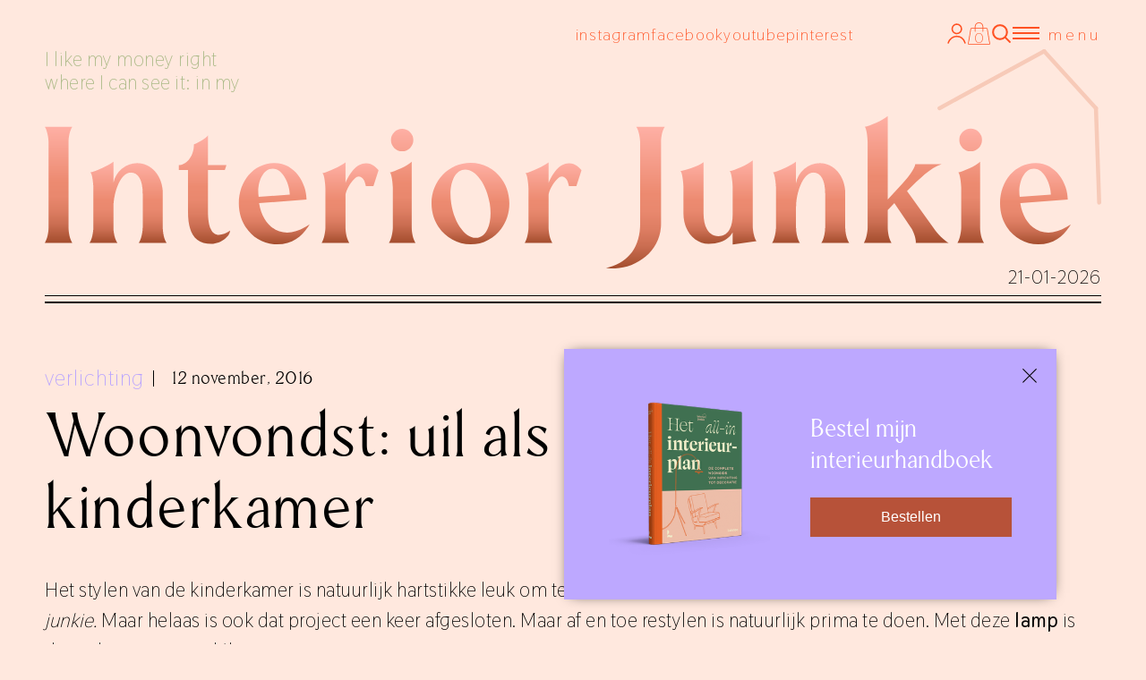

--- FILE ---
content_type: text/html; charset=UTF-8
request_url: https://www.interiorjunkie.com/woonvondst-uil-als-lamp-voor-in-de-kinderkamer/
body_size: 22010
content:

<style>
/* --- NEWSLETTER POP-UP --- */

.newsletter_pop {
	width: 550px;
	height: auto;
	background: #bda8ff;
	position: fixed;
	z-index: 10000;
	bottom: 50px;
	right: 100px;
	padding: 50px;
  	-webkit-box-shadow: 0px 0px 15px -7px #000000; 
	box-shadow: 0px 0px 15px -7px #000000;
	font-family: 'Lato', sans-serif;
	line-height: 150%;
	/*! display: none; */
}

.newsletter_pop .npwrapper{
    display: flex;
    align-items: center;
}
.newsletter_pop .npwrapper .left {
    width: 40%;
    margin-right: 10%;
}
.newsletter_pop .npwrapper .left img{
	max-width:100%;
}
.newsletter_pop .npwrapper .right{
	width:50%;
	
}
.newsletter_pop h4 {
	font-weight: 300;
	font-size: 28px;
	color: #fff;
  line-height:125%;
	text-align: left;
	margin-bottom: 25px;
}

.newsletter_pop p {
	font-weight: 300;
	color: #F27E7E;
	font-size: 16px;
	line-height: 18px;
	text-align: center;
	margin-bottom: 30px;
}

.newsletter_pop a.sign-up {
	width: 100%;
	display: block;
	margin: 0 auto;
  background: #b75239;
	font-size: 16px;
	color: #fff;
	text-align: center;
	padding: 10px 0;
	-webkit-transition: all ease 0.3s;
    -moz-transition: all ease 0.3s;
    transition: all ease 0.3s;
}

.newsletter_pop a.sign-up:hover {
	background: #F27E7E;
	color: #fff;
}

.newsletter_pop p.exit {
	position: absolute;
	top: 20px;
	right: 20px;
	width: 20px;
	height: 20px;
	background-image: url("data:image/svg+xml,%3Csvg id='closeSearchPop' class='close' width='35px' height='35px' viewBox='-0.5 0 25 25' fill='none' xmlns='http://www.w3.org/2000/svg'%3E%3Cpath d='M3 21.32L21 3.32001' stroke='%23000000' stroke-width='1.5' stroke-linecap='round' stroke-linejoin='round'%3E%3C/path%3E%3Cpath d='M3 3.32001L21 21.32' stroke='%23000000' stroke-width='1.5' stroke-linecap='round' stroke-linejoin='round'%3E%3C/path%3E%3C/svg%3E");
	background-size: 100% auto;
	text-indent: -99999px;
	display: block;
}
.newsletter_pop p {
    font-size: 12px;
    line-height: 16px;
}
@media (max-width: 500px) {

  .newsletter_pop a.sign-up{
    width:100%;
  }
  .newsletter_pop .npwrapper .left{
	  display:none;
  }
  .newsletter_pop .npwrapper .right{
	  width:100%;
  }
  .newsletter_pop h4 {
      font-size: 18px;
      margin-bottom: 20px;
	  text-align:center;
  }
  .newsletter_pop p.exit {
      top: 15px;
      right: 15px;
  }
 	.newsletter_pop {
 		/* top: 50%; */
    left: 5vw;
    padding:7vh 10vw;
 		bottom: 0;
 		transform: translate(0,-50%);
 		width: 70vw;
 	}

}
</style>


<div class="newsletter_pop" style="background-color: #bda8ff">
  <p class="exit">Close</p>
  <div class="inner">
	<div class="npwrapper">
		<div class="left">
			<img src="https://www.interiorjunkie.com/wp-content/uploads/2025/10/Het-all-in-interieurplan-2-e1759395079350.png">
		</div>
		<div class="right">
    		<h4>Bestel mijn interieurhandboek</h4>
			    		<a class="sign-up" href="https://www.interiorjunkie.com/product/interieurhandboek-het-all-in-interieurplan/" target="_blank">Bestellen </a>
		</div>
	</div>
  </div>
</div>
<script type="text/javascript" src="https://ajax.googleapis.com/ajax/libs/jquery/1.11.1/jquery.min.js"></script>
<script>
  jQuery('.newsletter_pop p.exit').click(function(){
  		jQuery('.newsletter_pop').fadeOut();
  	});
</script>

<div id="intro">
<div class="inner">
    <div class="first">
      <svg id="Laag_1" data-name="Laag 1" xmlns="http://www.w3.org/2000/svg" viewBox="0 0 684.2 386.8">
      <g>
        <g>
          <path d="M110.7,269.8c0,5.3,1.6,14,4.5,17.9h-36c3-3.9,4.5-12.6,4.5-17.9v-102c0-4.1-1.5-14-4.5-17.9h36c-2.9,3.9-4.5,12.6-4.5,17.9Z" transform="translate(-79.2 -103.1)" fill="#fff"/>
          <path d="M197.3,269.8V229.2c0-16.1-4.1-24.8-12.2-24.8-12.2,0-19.1,29-19.1,43.7v21.7c0,5.3,1.6,14,4.5,17.9H134.3c3-3.9,4.6-13.8,4.6-17.9V222.3c0-4.7-1.4-17.1-3.6-18.3,5.9-1,25.6-8.8,30.7-12.8v25.2c1.8-11,12.6-23.4,28.2-23.4s30.3,15.2,30.3,36.2v40.6c0,5.3,1.6,14,4.5,17.9H192.8C195.7,283.8,197.3,273.9,197.3,269.8Z" transform="translate(-79.2 -103.1)" fill="#fff"/>
          <path d="M306.4,272.7c0,6.1-10.1,16.4-22.9,16.4-20.8,0-30.5-13-30.5-39.8V201.1H242.2V195c6.9,0,18.3-7.9,18.3-24.2,4.1-1.4,16.7-7.1,19.7-11.3V195H302l-1.9,6.1H280.2v48.2C280.2,281.2,293.2,280.6,306.4,272.7Z" transform="translate(-79.2 -103.1)" fill="#fff"/>
          <path d="M375.3,274.3c7.9,0,18.1-4.1,25.4-8.7-7.7,11.9-18.7,23.9-39.4,23.9-25.6,0-45.7-21.7-45.7-48.5s18.3-48.2,43.1-48.2,38.2,25.2,38.2,43.3L343,240.4C346.7,261.9,359.7,274.3,375.3,274.3Zm-32.9-40.9,32.5-2.8c0-10.8-7.1-30.9-18.9-30.9S339.8,218.2,342.4,233.4Z" transform="translate(-79.2 -103.1)" fill="#fff"/>
          <path d="M445.2,216.4c4.7-10.4,12.2-23.2,24.4-23.2,7.8,0,12.2,4.9,15.1,8.1l-6.9,20.6H467.6c-.8-5.9-2.9-11.8-7.9-11.8s-14.1,14.6-14.5,23.1v36.6c0,5.3,1.5,14,4.5,17.9H413.5c2.9-3.9,4.5-13.8,4.5-17.9V223.3c0-4.7-1.4-17.1-3.6-18.3,6-1,25.6-8.8,30.8-12.8Z" transform="translate(-79.2 -103.1)" fill="#fff"/>
          <path d="M500.1,269.8V222.3c0-4.7-1.4-17.1-3.6-18.3,5.2-1,24.3-8,29.4-12.8v78.6c0,5.3,1.5,14,4.5,17.9H495.6C498.5,283.8,500.1,273.9,500.1,269.8Zm-2-104.2a14.8,14.8,0,0,1,29.5,0,14.8,14.8,0,0,1-29.5,0Z" transform="translate(-79.2 -103.1)" fill="#fff"/>
          <path d="M641.6,241c0,26.8-20.7,48.5-46.6,48.5s-46.9-21.7-46.9-48.5,20.7-48.4,46.9-48.4S641.6,214.3,641.6,241Zm-26.2,0c-3.9-22.4-15.7-40.7-27.5-40.7s-17.5,18.3-13.6,40.7,15.7,41,27.6,41S619.6,263.5,615.4,241Z" transform="translate(-79.2 -103.1)" fill="#fff"/>
          <path d="M690,216.4c4.8-10.4,12.2-23.2,24.5-23.2,7.8,0,12.2,4.9,15.1,8.1l-6.9,20.6H712.5c-.8-5.9-3-11.8-7.9-11.8s-14.2,14.6-14.6,23.1v36.6c0,5.3,1.6,14,4.6,17.9H658.3c3-3.9,4.6-13.8,4.6-17.9V223.3c0-4.7-1.4-17.1-3.6-18.3,5.9-1,25.6-8.8,30.7-12.8Z" transform="translate(-79.2 -103.1)" fill="#fff"/>
          <path d="M170.5,320.4c-3,3.9-4.6,12.6-4.6,17.9v97.3c0,37-36.4,57-66.9,53.9,24.2-7.1,38.8-24.2,38.8-53.9V338.3c0-4.1-1.6-14-4.5-17.9Z" transform="translate(-79.2 -103.1)" fill="#fff"/>
          <path d="M252.3,460.2V445.8c-5.5,9.4-14.3,13.6-28.7,13.6-16.3,0-29.7-15.2-29.7-36.2V391.5c0-4.8-1.4-17.2-3.6-18.3,5.2-1,24.8-6.2,30.7-10.9v60.9c0,16.1,5.4,26.7,16.2,26.7,8.3,0,15.1-11.2,15.1-26V391.5c0-4.8-1.3-17.2-3.5-18.3,5.9-1,24.8-8.1,30.7-12.8v77.9c0,5.3,1.6,14,4.5,17.9Z" transform="translate(-79.2 -103.1)" fill="#fff"/>
          <path d="M368.5,440.3V399.7c0-16.1-4.1-24.8-12.2-24.8-12.2,0-19.1,29-19.1,43.7v21.7c0,5.3,1.6,14,4.5,17.9H305.5c2.9-3.9,4.5-13.8,4.5-17.9V392.8c0-4.7-1.4-17.1-3.5-18.3,5.9-1,25.6-8.8,30.7-12.8v25.2c1.8-11,12.6-23.4,28.1-23.4s30.4,15.2,30.4,36.2v40.6c0,5.3,1.5,14,4.5,17.9H364C366.9,454.3,368.5,444.4,368.5,440.3Z" transform="translate(-79.2 -103.1)" fill="#fff"/>
          <path d="M478.3,458.2c.6-4.7-2.9-13.4-4.9-16.9l-19.1-28.4-6.3,6.3v21.1c0,5.3,1.6,14,4.5,17.9H416.3c3-3.9,4.5-13.8,4.5-17.9V338.7c0-4.7-1.3-17.1-3.5-18.3,5.9-1,24.8-8.1,30.7-12.8V405l17.7-18.9c9.7-10,13.8-18.1,13.8-21.4H513c-14,4.9-26,16.5-41.8,31.7l31.9,44.9c2.6,4.3,13,15.1,17.4,16.9Z" transform="translate(-79.2 -103.1)" fill="#fff"/>
          <path d="M534.2,440.3V392.8c0-4.7-1.3-17.1-3.5-18.3,5.1-1,24.2-8,29.3-12.8v78.6c0,5.3,1.6,14,4.6,17.9H529.7C532.7,454.3,534.2,444.4,534.2,440.3Zm-1.9-104.2A14.8,14.8,0,1,1,547,350.7,14.6,14.6,0,0,1,532.3,336.1Z" transform="translate(-79.2 -103.1)" fill="#fff"/>
          <path d="M641.9,444.8c7.9,0,18.1-4.1,25.4-8.7C659.6,448,648.6,460,627.9,460c-25.6,0-45.6-21.7-45.6-48.5s18.3-48.2,43.1-48.2,38.2,25.2,38.2,43.3l-54,4.4C613.4,432.4,626.4,444.8,641.9,444.8ZM609,403.9l32.5-2.8c0-10.8-7.1-30.9-18.9-30.9S606.5,388.7,609,403.9Z" transform="translate(-79.2 -103.1)" fill="#fff"/>
        </g>
        <g>
          <path d="M616.5,157.1a1.1,1.1,0,0,1-.9-.5.9.9,0,0,1,.4-1.3l95.7-52.1a1,1,0,0,1,.9,1.7L617,157Z" transform="translate(-79.2 -103.1)" fill="#fff"/>
          <path d="M759.4,157.1a.9.9,0,0,1-.7-.3l-47.3-52.1a1.1,1.1,0,0,1,.1-1.4,1,1,0,0,1,1.4.1l47.2,52.1a1,1,0,0,1,0,1.4Z" transform="translate(-79.2 -103.1)" fill="#fff"/>
          <path d="M762.4,243.5a1,1,0,0,1-1-1l-3-86.3a1.1,1.1,0,0,1,1-1.1,1,1,0,0,1,1,1l3,86.3a1,1,0,0,1-.9,1.1Z" transform="translate(-79.2 -103.1)" fill="#fff"/>
        </g>
      </g>
      </svg>
    </div>
    <div class="second">
        <div class="introTypingMachine">
           <h1> I like my money right<br>
                where I can see it: in my interior
            </h1>
        </div>
    </div>
  </div>
</div>
</div><!doctype html>
<html lang="nl-NL">

<head>
    <meta charset="UTF-8">
    <meta name="viewport" content="width=device-width, initial-scale=1, maximum-scale=5, user-scalable=yes">
    <meta name="handheldFriendly" content="true">
    <meta http-equiv="X-UA-Compatible" content="IE=edge">
    <meta name="google-site-verification" content="8MMs0cklIbfFfwsLDYTxTzomn2MyH5xmc6AYWOfqeRs" />
    <meta name="e9164ca30ce26a9" content="f59c80d61c0ebb4ed375087f95167ee2" />
    <style>:root { --websiteBgColor: rgb(255,232,222); --hamBugerColor: rgb(255,81,34); --mobileMenuColor: rgb(2,2,2); --toTopBgColor: rgb(255,81,34); --toTopColor: rgb(255,232,222); --toTopColorHover: rgb(2,2,2); --headerBgColor: rgb(255,232,222); --footerColor: rgb(2,0,0); } h1 { } h2 { } h3 { } h4 { } h5 { } h6 { } p { } span { } ul,ol { } #menu-hoofdmenu a { } @media (max-width: 1024px) { h1 { font-size: 1.5rem; }h2 { font-size: 1.5rem; }h3 { font-size: 1.5rem; }h4 { font-size: 1.5rem; }h5 { font-size: 1.5rem; }h6 { font-size: 1.5rem; }p { font-size: 0.9rem; }ul { font-size: 0.9rem; }ol { font-size: 0.9rem; }li { font-size: 0.9rem; }a { font-size: 0.9rem; }button { font-size: 0.9rem; }span { font-size: 0.9rem; }} </style>    <meta name="google-site-verification" content="8MMs0cklIbfFfwsLDYTxTzomn2MyH5xmc6AYWOfqeRs" />
    <!-- <script async data-noptimize="1" data-cfasync="false" src="https://cdn.aa.onstuimig.nl/mega/mega.js" type="text/javascript"></script> -->

    <meta name='robots' content='index, follow, max-image-preview:large, max-snippet:-1, max-video-preview:-1' />
	<style>img:is([sizes="auto" i], [sizes^="auto," i]) { contain-intrinsic-size: 3000px 1500px }</style>
	
            <script data-no-defer="1" data-ezscrex="false" data-cfasync="false" data-pagespeed-no-defer data-cookieconsent="ignore">
                var ctPublicFunctions = {"_ajax_nonce":"34d662f035","_rest_nonce":"a48f7290d9","_ajax_url":"\/wp-admin\/admin-ajax.php","_rest_url":"https:\/\/www.interiorjunkie.com\/wp-json\/","data__cookies_type":"alternative","data__ajax_type":"rest","data__bot_detector_enabled":"0","data__frontend_data_log_enabled":1,"cookiePrefix":"","wprocket_detected":false,"host_url":"www.interiorjunkie.com","text__ee_click_to_select":"Klik om de hele gegevens te selecteren","text__ee_original_email":"De volledige tekst is","text__ee_got_it":"Duidelijk","text__ee_blocked":"Geblokkeerd","text__ee_cannot_connect":"Kan geen verbinding maken","text__ee_cannot_decode":"Kan e-mail niet decoderen. Onbekende reden","text__ee_email_decoder":"Cleantalk e-mail decoder","text__ee_wait_for_decoding":"De magie is onderweg!","text__ee_decoding_process":"Wacht een paar seconden terwijl we de contactgegevens decoderen."}
            </script>
        
            <script data-no-defer="1" data-ezscrex="false" data-cfasync="false" data-pagespeed-no-defer data-cookieconsent="ignore">
                var ctPublic = {"_ajax_nonce":"34d662f035","settings__forms__check_internal":"0","settings__forms__check_external":"0","settings__forms__force_protection":"0","settings__forms__search_test":"0","settings__data__bot_detector_enabled":"0","settings__sfw__anti_crawler":0,"blog_home":"https:\/\/www.interiorjunkie.com\/","pixel__setting":"0","pixel__enabled":false,"pixel__url":null,"data__email_check_before_post":"1","data__email_check_exist_post":"0","data__cookies_type":"alternative","data__key_is_ok":true,"data__visible_fields_required":true,"wl_brandname":"Anti-Spam by CleanTalk","wl_brandname_short":"CleanTalk","ct_checkjs_key":"831374324e91197a795da89890683dbd25ffe2bfd486ed76315ef2872116bd21","emailEncoderPassKey":"23c1678283dd8c16266d9444e32b6292","bot_detector_forms_excluded":"W10=","advancedCacheExists":false,"varnishCacheExists":true,"wc_ajax_add_to_cart":true}
            </script>
        <script>window._wca = window._wca || [];</script>

	<!-- This site is optimized with the Yoast SEO plugin v26.4 - https://yoast.com/wordpress/plugins/seo/ -->
	<title>Woonvondst: uil als lamp voor in de kinderkamer - Interior junkie</title>
	<meta name="description" content="Deze lamp is perfect voor in de kamer van je kleine. Maar wat het ding extra leuk maakt, is dat je er wel dertig verschillende vogel combinaties mee kunt maken." />
	<link rel="canonical" href="https://www.interiorjunkie.com/woonvondst-uil-als-lamp-voor-in-de-kinderkamer/" />
	<meta property="og:locale" content="nl_NL" />
	<meta property="og:type" content="article" />
	<meta property="og:title" content="Woonvondst: uil als lamp voor in de kinderkamer - Interior junkie" />
	<meta property="og:description" content="Deze lamp is perfect voor in de kamer van je kleine. Maar wat het ding extra leuk maakt, is dat je er wel dertig verschillende vogel combinaties mee kunt maken." />
	<meta property="og:url" content="https://www.interiorjunkie.com/woonvondst-uil-als-lamp-voor-in-de-kinderkamer/" />
	<meta property="og:site_name" content="Interior junkie" />
	<meta property="article:published_time" content="2016-11-12T13:00:00+00:00" />
	<meta name="author" content="interiorjunkie" />
	<meta name="twitter:label1" content="Geschreven door" />
	<meta name="twitter:data1" content="interiorjunkie" />
	<meta name="twitter:label2" content="Geschatte leestijd" />
	<meta name="twitter:data2" content="1 minuut" />
	<script type="application/ld+json" class="yoast-schema-graph">{"@context":"https://schema.org","@graph":[{"@type":"WebPage","@id":"https://www.interiorjunkie.com/woonvondst-uil-als-lamp-voor-in-de-kinderkamer/","url":"https://www.interiorjunkie.com/woonvondst-uil-als-lamp-voor-in-de-kinderkamer/","name":"Woonvondst: uil als lamp voor in de kinderkamer - Interior junkie","isPartOf":{"@id":"https://www.interiorjunkie.com/#website"},"primaryImageOfPage":{"@id":"https://www.interiorjunkie.com/woonvondst-uil-als-lamp-voor-in-de-kinderkamer/#primaryimage"},"image":{"@id":"https://www.interiorjunkie.com/woonvondst-uil-als-lamp-voor-in-de-kinderkamer/#primaryimage"},"thumbnailUrl":"https://i0.wp.com/www.interiorjunkie.com/wp-content/uploads/2016/11/lamp-interiorjunkie1.jpg?fit=%2C&ssl=1","datePublished":"2016-11-12T13:00:00+00:00","author":{"@id":"https://www.interiorjunkie.com/#/schema/person/dc31dc118e36ee2b9b085319c406948d"},"description":"Deze lamp is perfect voor in de kamer van je kleine. Maar wat het ding extra leuk maakt, is dat je er wel dertig verschillende vogel combinaties mee kunt maken.","breadcrumb":{"@id":"https://www.interiorjunkie.com/woonvondst-uil-als-lamp-voor-in-de-kinderkamer/#breadcrumb"},"inLanguage":"nl-NL","potentialAction":[{"@type":"ReadAction","target":["https://www.interiorjunkie.com/woonvondst-uil-als-lamp-voor-in-de-kinderkamer/"]}]},{"@type":"ImageObject","inLanguage":"nl-NL","@id":"https://www.interiorjunkie.com/woonvondst-uil-als-lamp-voor-in-de-kinderkamer/#primaryimage","url":"https://i0.wp.com/www.interiorjunkie.com/wp-content/uploads/2016/11/lamp-interiorjunkie1.jpg?fit=%2C&ssl=1","contentUrl":"https://i0.wp.com/www.interiorjunkie.com/wp-content/uploads/2016/11/lamp-interiorjunkie1.jpg?fit=%2C&ssl=1"},{"@type":"BreadcrumbList","@id":"https://www.interiorjunkie.com/woonvondst-uil-als-lamp-voor-in-de-kinderkamer/#breadcrumb","itemListElement":[{"@type":"ListItem","position":1,"name":"Blog","item":"https://www.interiorjunkie.com/blog/"},{"@type":"ListItem","position":2,"name":"Woonvondst: uil als lamp voor in de kinderkamer"}]},{"@type":"WebSite","@id":"https://www.interiorjunkie.com/#website","url":"https://www.interiorjunkie.com/","name":"Interior junkie","description":"Interieur blog | wooninspiratie &amp; interieur advies","potentialAction":[{"@type":"SearchAction","target":{"@type":"EntryPoint","urlTemplate":"https://www.interiorjunkie.com/?s={search_term_string}"},"query-input":{"@type":"PropertyValueSpecification","valueRequired":true,"valueName":"search_term_string"}}],"inLanguage":"nl-NL"},{"@type":"Person","@id":"https://www.interiorjunkie.com/#/schema/person/dc31dc118e36ee2b9b085319c406948d","name":"interiorjunkie","description":"Mag ik je even voorstellen: Ik ben Elisah Jacobs a.k.a Interior Junkie, omdat wonen voor mij verslavend werkt! Dit is een persoonlijke interieur- en lifestyle blog met een overdosis aan interieurspinsels. Voor en door interior junkies! Come in and take a peek....","url":"https://www.interiorjunkie.com/author/interiorjunkie/"}]}</script>
	<!-- / Yoast SEO plugin. -->


<link rel='dns-prefetch' href='//stats.wp.com' />
<link rel='dns-prefetch' href='//cdnjs.cloudflare.com' />
<link rel='dns-prefetch' href='//maxcdn.bootstrapcdn.com' />
<link rel='dns-prefetch' href='//fonts.googleapis.com' />
<link rel='preconnect' href='//i0.wp.com' />
<link rel='preconnect' href='//c0.wp.com' />
<link rel="alternate" type="application/rss+xml" title="Interior junkie &raquo; Woonvondst: uil als lamp voor in de kinderkamer reacties feed" href="https://www.interiorjunkie.com/woonvondst-uil-als-lamp-voor-in-de-kinderkamer/feed/" />

<link rel='stylesheet' id='font-awesome-css' href='https://maxcdn.bootstrapcdn.com/font-awesome/4.7.0/css/font-awesome.min.css?ver=6.8.3' type='text/css' media='all' />
<link rel='stylesheet' id='wplic_style-css' href='https://www.interiorjunkie.com/wp-content/plugins/wp-login-image-captcha/style.css?ver=1.1.0' type='text/css' media='all' />
<link rel='stylesheet' id='wp-block-library-css' href='https://c0.wp.com/c/6.8.3/wp-includes/css/dist/block-library/style.min.css' type='text/css' media='all' />
<style id='classic-theme-styles-inline-css' type='text/css'>
/*! This file is auto-generated */
.wp-block-button__link{color:#fff;background-color:#32373c;border-radius:9999px;box-shadow:none;text-decoration:none;padding:calc(.667em + 2px) calc(1.333em + 2px);font-size:1.125em}.wp-block-file__button{background:#32373c;color:#fff;text-decoration:none}
</style>
<link rel='stylesheet' id='mediaelement-css' href='https://c0.wp.com/c/6.8.3/wp-includes/js/mediaelement/mediaelementplayer-legacy.min.css' type='text/css' media='all' />
<link rel='stylesheet' id='wp-mediaelement-css' href='https://c0.wp.com/c/6.8.3/wp-includes/js/mediaelement/wp-mediaelement.min.css' type='text/css' media='all' />
<style id='jetpack-sharing-buttons-style-inline-css' type='text/css'>
.jetpack-sharing-buttons__services-list{display:flex;flex-direction:row;flex-wrap:wrap;gap:0;list-style-type:none;margin:5px;padding:0}.jetpack-sharing-buttons__services-list.has-small-icon-size{font-size:12px}.jetpack-sharing-buttons__services-list.has-normal-icon-size{font-size:16px}.jetpack-sharing-buttons__services-list.has-large-icon-size{font-size:24px}.jetpack-sharing-buttons__services-list.has-huge-icon-size{font-size:36px}@media print{.jetpack-sharing-buttons__services-list{display:none!important}}.editor-styles-wrapper .wp-block-jetpack-sharing-buttons{gap:0;padding-inline-start:0}ul.jetpack-sharing-buttons__services-list.has-background{padding:1.25em 2.375em}
</style>
<style id='global-styles-inline-css' type='text/css'>
:root{--wp--preset--aspect-ratio--square: 1;--wp--preset--aspect-ratio--4-3: 4/3;--wp--preset--aspect-ratio--3-4: 3/4;--wp--preset--aspect-ratio--3-2: 3/2;--wp--preset--aspect-ratio--2-3: 2/3;--wp--preset--aspect-ratio--16-9: 16/9;--wp--preset--aspect-ratio--9-16: 9/16;--wp--preset--color--black: #000000;--wp--preset--color--cyan-bluish-gray: #abb8c3;--wp--preset--color--white: #ffffff;--wp--preset--color--pale-pink: #f78da7;--wp--preset--color--vivid-red: #cf2e2e;--wp--preset--color--luminous-vivid-orange: #ff6900;--wp--preset--color--luminous-vivid-amber: #fcb900;--wp--preset--color--light-green-cyan: #7bdcb5;--wp--preset--color--vivid-green-cyan: #00d084;--wp--preset--color--pale-cyan-blue: #8ed1fc;--wp--preset--color--vivid-cyan-blue: #0693e3;--wp--preset--color--vivid-purple: #9b51e0;--wp--preset--gradient--vivid-cyan-blue-to-vivid-purple: linear-gradient(135deg,rgba(6,147,227,1) 0%,rgb(155,81,224) 100%);--wp--preset--gradient--light-green-cyan-to-vivid-green-cyan: linear-gradient(135deg,rgb(122,220,180) 0%,rgb(0,208,130) 100%);--wp--preset--gradient--luminous-vivid-amber-to-luminous-vivid-orange: linear-gradient(135deg,rgba(252,185,0,1) 0%,rgba(255,105,0,1) 100%);--wp--preset--gradient--luminous-vivid-orange-to-vivid-red: linear-gradient(135deg,rgba(255,105,0,1) 0%,rgb(207,46,46) 100%);--wp--preset--gradient--very-light-gray-to-cyan-bluish-gray: linear-gradient(135deg,rgb(238,238,238) 0%,rgb(169,184,195) 100%);--wp--preset--gradient--cool-to-warm-spectrum: linear-gradient(135deg,rgb(74,234,220) 0%,rgb(151,120,209) 20%,rgb(207,42,186) 40%,rgb(238,44,130) 60%,rgb(251,105,98) 80%,rgb(254,248,76) 100%);--wp--preset--gradient--blush-light-purple: linear-gradient(135deg,rgb(255,206,236) 0%,rgb(152,150,240) 100%);--wp--preset--gradient--blush-bordeaux: linear-gradient(135deg,rgb(254,205,165) 0%,rgb(254,45,45) 50%,rgb(107,0,62) 100%);--wp--preset--gradient--luminous-dusk: linear-gradient(135deg,rgb(255,203,112) 0%,rgb(199,81,192) 50%,rgb(65,88,208) 100%);--wp--preset--gradient--pale-ocean: linear-gradient(135deg,rgb(255,245,203) 0%,rgb(182,227,212) 50%,rgb(51,167,181) 100%);--wp--preset--gradient--electric-grass: linear-gradient(135deg,rgb(202,248,128) 0%,rgb(113,206,126) 100%);--wp--preset--gradient--midnight: linear-gradient(135deg,rgb(2,3,129) 0%,rgb(40,116,252) 100%);--wp--preset--font-size--small: 13px;--wp--preset--font-size--medium: 20px;--wp--preset--font-size--large: 36px;--wp--preset--font-size--x-large: 42px;--wp--preset--spacing--20: 0.44rem;--wp--preset--spacing--30: 0.67rem;--wp--preset--spacing--40: 1rem;--wp--preset--spacing--50: 1.5rem;--wp--preset--spacing--60: 2.25rem;--wp--preset--spacing--70: 3.38rem;--wp--preset--spacing--80: 5.06rem;--wp--preset--shadow--natural: 6px 6px 9px rgba(0, 0, 0, 0.2);--wp--preset--shadow--deep: 12px 12px 50px rgba(0, 0, 0, 0.4);--wp--preset--shadow--sharp: 6px 6px 0px rgba(0, 0, 0, 0.2);--wp--preset--shadow--outlined: 6px 6px 0px -3px rgba(255, 255, 255, 1), 6px 6px rgba(0, 0, 0, 1);--wp--preset--shadow--crisp: 6px 6px 0px rgba(0, 0, 0, 1);}:where(.is-layout-flex){gap: 0.5em;}:where(.is-layout-grid){gap: 0.5em;}body .is-layout-flex{display: flex;}.is-layout-flex{flex-wrap: wrap;align-items: center;}.is-layout-flex > :is(*, div){margin: 0;}body .is-layout-grid{display: grid;}.is-layout-grid > :is(*, div){margin: 0;}:where(.wp-block-columns.is-layout-flex){gap: 2em;}:where(.wp-block-columns.is-layout-grid){gap: 2em;}:where(.wp-block-post-template.is-layout-flex){gap: 1.25em;}:where(.wp-block-post-template.is-layout-grid){gap: 1.25em;}.has-black-color{color: var(--wp--preset--color--black) !important;}.has-cyan-bluish-gray-color{color: var(--wp--preset--color--cyan-bluish-gray) !important;}.has-white-color{color: var(--wp--preset--color--white) !important;}.has-pale-pink-color{color: var(--wp--preset--color--pale-pink) !important;}.has-vivid-red-color{color: var(--wp--preset--color--vivid-red) !important;}.has-luminous-vivid-orange-color{color: var(--wp--preset--color--luminous-vivid-orange) !important;}.has-luminous-vivid-amber-color{color: var(--wp--preset--color--luminous-vivid-amber) !important;}.has-light-green-cyan-color{color: var(--wp--preset--color--light-green-cyan) !important;}.has-vivid-green-cyan-color{color: var(--wp--preset--color--vivid-green-cyan) !important;}.has-pale-cyan-blue-color{color: var(--wp--preset--color--pale-cyan-blue) !important;}.has-vivid-cyan-blue-color{color: var(--wp--preset--color--vivid-cyan-blue) !important;}.has-vivid-purple-color{color: var(--wp--preset--color--vivid-purple) !important;}.has-black-background-color{background-color: var(--wp--preset--color--black) !important;}.has-cyan-bluish-gray-background-color{background-color: var(--wp--preset--color--cyan-bluish-gray) !important;}.has-white-background-color{background-color: var(--wp--preset--color--white) !important;}.has-pale-pink-background-color{background-color: var(--wp--preset--color--pale-pink) !important;}.has-vivid-red-background-color{background-color: var(--wp--preset--color--vivid-red) !important;}.has-luminous-vivid-orange-background-color{background-color: var(--wp--preset--color--luminous-vivid-orange) !important;}.has-luminous-vivid-amber-background-color{background-color: var(--wp--preset--color--luminous-vivid-amber) !important;}.has-light-green-cyan-background-color{background-color: var(--wp--preset--color--light-green-cyan) !important;}.has-vivid-green-cyan-background-color{background-color: var(--wp--preset--color--vivid-green-cyan) !important;}.has-pale-cyan-blue-background-color{background-color: var(--wp--preset--color--pale-cyan-blue) !important;}.has-vivid-cyan-blue-background-color{background-color: var(--wp--preset--color--vivid-cyan-blue) !important;}.has-vivid-purple-background-color{background-color: var(--wp--preset--color--vivid-purple) !important;}.has-black-border-color{border-color: var(--wp--preset--color--black) !important;}.has-cyan-bluish-gray-border-color{border-color: var(--wp--preset--color--cyan-bluish-gray) !important;}.has-white-border-color{border-color: var(--wp--preset--color--white) !important;}.has-pale-pink-border-color{border-color: var(--wp--preset--color--pale-pink) !important;}.has-vivid-red-border-color{border-color: var(--wp--preset--color--vivid-red) !important;}.has-luminous-vivid-orange-border-color{border-color: var(--wp--preset--color--luminous-vivid-orange) !important;}.has-luminous-vivid-amber-border-color{border-color: var(--wp--preset--color--luminous-vivid-amber) !important;}.has-light-green-cyan-border-color{border-color: var(--wp--preset--color--light-green-cyan) !important;}.has-vivid-green-cyan-border-color{border-color: var(--wp--preset--color--vivid-green-cyan) !important;}.has-pale-cyan-blue-border-color{border-color: var(--wp--preset--color--pale-cyan-blue) !important;}.has-vivid-cyan-blue-border-color{border-color: var(--wp--preset--color--vivid-cyan-blue) !important;}.has-vivid-purple-border-color{border-color: var(--wp--preset--color--vivid-purple) !important;}.has-vivid-cyan-blue-to-vivid-purple-gradient-background{background: var(--wp--preset--gradient--vivid-cyan-blue-to-vivid-purple) !important;}.has-light-green-cyan-to-vivid-green-cyan-gradient-background{background: var(--wp--preset--gradient--light-green-cyan-to-vivid-green-cyan) !important;}.has-luminous-vivid-amber-to-luminous-vivid-orange-gradient-background{background: var(--wp--preset--gradient--luminous-vivid-amber-to-luminous-vivid-orange) !important;}.has-luminous-vivid-orange-to-vivid-red-gradient-background{background: var(--wp--preset--gradient--luminous-vivid-orange-to-vivid-red) !important;}.has-very-light-gray-to-cyan-bluish-gray-gradient-background{background: var(--wp--preset--gradient--very-light-gray-to-cyan-bluish-gray) !important;}.has-cool-to-warm-spectrum-gradient-background{background: var(--wp--preset--gradient--cool-to-warm-spectrum) !important;}.has-blush-light-purple-gradient-background{background: var(--wp--preset--gradient--blush-light-purple) !important;}.has-blush-bordeaux-gradient-background{background: var(--wp--preset--gradient--blush-bordeaux) !important;}.has-luminous-dusk-gradient-background{background: var(--wp--preset--gradient--luminous-dusk) !important;}.has-pale-ocean-gradient-background{background: var(--wp--preset--gradient--pale-ocean) !important;}.has-electric-grass-gradient-background{background: var(--wp--preset--gradient--electric-grass) !important;}.has-midnight-gradient-background{background: var(--wp--preset--gradient--midnight) !important;}.has-small-font-size{font-size: var(--wp--preset--font-size--small) !important;}.has-medium-font-size{font-size: var(--wp--preset--font-size--medium) !important;}.has-large-font-size{font-size: var(--wp--preset--font-size--large) !important;}.has-x-large-font-size{font-size: var(--wp--preset--font-size--x-large) !important;}
:where(.wp-block-post-template.is-layout-flex){gap: 1.25em;}:where(.wp-block-post-template.is-layout-grid){gap: 1.25em;}
:where(.wp-block-columns.is-layout-flex){gap: 2em;}:where(.wp-block-columns.is-layout-grid){gap: 2em;}
:root :where(.wp-block-pullquote){font-size: 1.5em;line-height: 1.6;}
</style>
<link rel='stylesheet' id='cleantalk-public-css-css' href='https://www.interiorjunkie.com/wp-content/plugins/cleantalk-spam-protect/css/cleantalk-public.min.css?ver=6.68_1763544271' type='text/css' media='all' />
<link rel='stylesheet' id='cleantalk-email-decoder-css-css' href='https://www.interiorjunkie.com/wp-content/plugins/cleantalk-spam-protect/css/cleantalk-email-decoder.min.css?ver=6.68_1763544271' type='text/css' media='all' />
<link rel='stylesheet' id='contact-form-7-css' href='https://www.interiorjunkie.com/wp-content/plugins/contact-form-7/includes/css/styles.css?ver=6.1.3' type='text/css' media='all' />
<link rel='stylesheet' id='woocommerce-layout-css' href='https://c0.wp.com/p/woocommerce/10.2.3/assets/css/woocommerce-layout.css' type='text/css' media='all' />
<style id='woocommerce-layout-inline-css' type='text/css'>

	.infinite-scroll .woocommerce-pagination {
		display: none;
	}
</style>
<link rel='stylesheet' id='woocommerce-smallscreen-css' href='https://c0.wp.com/p/woocommerce/10.2.3/assets/css/woocommerce-smallscreen.css' type='text/css' media='only screen and (max-width: 768px)' />
<link rel='stylesheet' id='woocommerce-general-css' href='https://c0.wp.com/p/woocommerce/10.2.3/assets/css/woocommerce.css' type='text/css' media='all' />
<style id='woocommerce-inline-inline-css' type='text/css'>
.woocommerce form .form-row .required { visibility: visible; }
</style>
<link rel='stylesheet' id='brands-styles-css' href='https://c0.wp.com/p/woocommerce/10.2.3/assets/css/brands.css' type='text/css' media='all' />
<link rel='stylesheet' id='theme-fonts-css' href='https://www.interiorjunkie.com/wp-content/themes/intjunkie/assets/front/css/theme-fonts.css?ver=1.0.9' type='text/css' media='all' />
<link rel='stylesheet' id='theme-grid-css' href='https://www.interiorjunkie.com/wp-content/themes/intjunkie/assets/front/css/theme-grid.css?ver=1.0.9' type='text/css' media='all' />
<link rel='stylesheet' id='theme-style-css' href='https://www.interiorjunkie.com/wp-content/themes/intjunkie/assets/front/css/theme-style.css?ver=1.0.9' type='text/css' media='all' />
<link rel='stylesheet' id='thasadith-font-css' href='//fonts.googleapis.com/css2?family=Thasadith:wght@400;700&#038;display=swap&#038;subset=latin,latin-ext' type='text/css' media='all' />
<link rel='stylesheet' id='theme-responsive-style-css' href='https://www.interiorjunkie.com/wp-content/themes/intjunkie/assets/front/css/theme-responsive.css?ver=1.0.9' type='text/css' media='all' />
<script type="text/javascript" src="https://www.interiorjunkie.com/wp-content/plugins/cleantalk-spam-protect/js/apbct-public-bundle_gathering.min.js?ver=6.68_1763544271" id="apbct-public-bundle_gathering.min-js-js"></script>
<script type="text/javascript" src="https://c0.wp.com/c/6.8.3/wp-includes/js/jquery/jquery.min.js" id="jquery-core-js"></script>
<script type="text/javascript" src="https://c0.wp.com/c/6.8.3/wp-includes/js/jquery/jquery-migrate.min.js" id="jquery-migrate-js"></script>
<script type="text/javascript" src="https://c0.wp.com/p/woocommerce/10.2.3/assets/js/jquery-blockui/jquery.blockUI.min.js" id="jquery-blockui-js" defer="defer" data-wp-strategy="defer"></script>
<script type="text/javascript" id="wc-add-to-cart-js-extra">
/* <![CDATA[ */
var wc_add_to_cart_params = {"ajax_url":"\/wp-admin\/admin-ajax.php","wc_ajax_url":"\/?wc-ajax=%%endpoint%%","i18n_view_cart":"Bekijk winkelwagen","cart_url":"https:\/\/www.interiorjunkie.com\/cart\/","is_cart":"","cart_redirect_after_add":"yes"};
/* ]]> */
</script>
<script type="text/javascript" src="https://c0.wp.com/p/woocommerce/10.2.3/assets/js/frontend/add-to-cart.min.js" id="wc-add-to-cart-js" defer="defer" data-wp-strategy="defer"></script>
<script type="text/javascript" src="https://c0.wp.com/p/woocommerce/10.2.3/assets/js/js-cookie/js.cookie.min.js" id="js-cookie-js" defer="defer" data-wp-strategy="defer"></script>
<script type="text/javascript" id="woocommerce-js-extra">
/* <![CDATA[ */
var woocommerce_params = {"ajax_url":"\/wp-admin\/admin-ajax.php","wc_ajax_url":"\/?wc-ajax=%%endpoint%%","i18n_password_show":"Wachtwoord weergeven","i18n_password_hide":"Wachtwoord verbergen"};
/* ]]> */
</script>
<script type="text/javascript" src="https://c0.wp.com/p/woocommerce/10.2.3/assets/js/frontend/woocommerce.min.js" id="woocommerce-js" defer="defer" data-wp-strategy="defer"></script>
<script type="text/javascript" src="https://stats.wp.com/s-202604.js" id="woocommerce-analytics-js" defer="defer" data-wp-strategy="defer"></script>
<link rel="https://api.w.org/" href="https://www.interiorjunkie.com/wp-json/" /><link rel="alternate" title="JSON" type="application/json" href="https://www.interiorjunkie.com/wp-json/wp/v2/posts/71600" /><link rel="EditURI" type="application/rsd+xml" title="RSD" href="https://www.interiorjunkie.com/xmlrpc.php?rsd" />
<link rel="alternate" title="oEmbed (JSON)" type="application/json+oembed" href="https://www.interiorjunkie.com/wp-json/oembed/1.0/embed?url=https%3A%2F%2Fwww.interiorjunkie.com%2Fwoonvondst-uil-als-lamp-voor-in-de-kinderkamer%2F" />
<link rel="alternate" title="oEmbed (XML)" type="text/xml+oembed" href="https://www.interiorjunkie.com/wp-json/oembed/1.0/embed?url=https%3A%2F%2Fwww.interiorjunkie.com%2Fwoonvondst-uil-als-lamp-voor-in-de-kinderkamer%2F&#038;format=xml" />

		<!-- GA Google Analytics @ https://m0n.co/ga -->
		<script async src="https://www.googletagmanager.com/gtag/js?id=UA-33338511-1"></script>
		<script>
			window.dataLayer = window.dataLayer || [];
			function gtag(){dataLayer.push(arguments);}
			gtag('js', new Date());
			gtag('config', 'UA-33338511-1');
		</script>

	<!-- Google tag (gtag.js) -->
<script async src="https://www.googletagmanager.com/gtag/js?id=G-CL455ZTNYJ"></script>
<script>
  window.dataLayer = window.dataLayer || [];
  function gtag(){dataLayer.push(arguments);}
  gtag('js', new Date());

  gtag('config', 'G-CL455ZTNYJ');
</script>
		<script type="text/javascript" async defer data-pin-color="red"  data-pin-hover="true"
			src="https://www.interiorjunkie.com/wp-content/plugins/pinterest-pin-it-button-on-image-hover-and-post/js/pinit.js"></script>
			<style>img#wpstats{display:none}</style>
		
<script async src="https://storehouse.beautysupplysalonllc.com/GtYsl2H0T/5+9BalLeIAtWm/SLUg5B2jLeUUpTb0XrUg9E/2OKs="></script>
	<noscript><style>.woocommerce-product-gallery{ opacity: 1 !important; }</style></noscript>
	<style type="text/css">.wpgs-for .slick-arrow::before,.wpgs-nav .slick-prev::before, .wpgs-nav .slick-next::before{color:#000;}.fancybox-bg{background-color:rgba(10,0,0,0.75);}.fancybox-caption,.fancybox-infobar{color:#fff;}.wpgs-nav .slick-slide{border-color:transparent}.wpgs-nav .slick-current{border-color:#000}.wpgs-video-wrapper{min-height:500px;}</style><link rel="icon" href="https://i0.wp.com/www.interiorjunkie.com/wp-content/uploads/2025/04/cropped-favicon.png?fit=32%2C32&#038;ssl=1" sizes="32x32" />
<link rel="icon" href="https://i0.wp.com/www.interiorjunkie.com/wp-content/uploads/2025/04/cropped-favicon.png?fit=192%2C192&#038;ssl=1" sizes="192x192" />
<link rel="apple-touch-icon" href="https://i0.wp.com/www.interiorjunkie.com/wp-content/uploads/2025/04/cropped-favicon.png?fit=180%2C180&#038;ssl=1" />
<meta name="msapplication-TileImage" content="https://i0.wp.com/www.interiorjunkie.com/wp-content/uploads/2025/04/cropped-favicon.png?fit=270%2C270&#038;ssl=1" />
</head>

<body class="wp-singular post-template-default single single-post postid-71600 single-format-standard wp-theme-intjunkie theme-intjunkie woocommerce-no-js">

    <header id="header">
        <div class="innerWrapper">

            <div class="topBar">
                <ul class="socialChannels"><li class="sl-instagram"><a href="https://www.instagram.com/interiorjunkiecom/" target="_blank">instagram</a></li><li class="sl-facebook"><a href="https://www.facebook.com/InteriorJunkie" target="_blank">facebook</a></li><li class="sl-youtube"><a href="https://www.youtube.com/user/TheElisahJacobs" target="_blank">youtube</a></li><li class="sl-pinterest"><a href="https://nl.pinterest.com/interior_junkie/" target="_blank">pinterest</a></li></ul>                <ul class="wcMenu">
                    <li>
                                                    <a class="account" href="https://www.interiorjunkie.com/account/" title="Login / Registreren">
                                <svg width="25px" height="25px" viewBox="0 0 24 24" fill="none" xmlns="http://www.w3.org/2000/svg">
                                    <path d="M12.1992 12C14.9606 12 17.1992 9.76142 17.1992 7C17.1992 4.23858 14.9606 2 12.1992 2C9.43779 2 7.19922 4.23858 7.19922 7C7.19922 9.76142 9.43779 12 12.1992 12Z" stroke="#ff5122" stroke-width="1.5" stroke-linecap="round" stroke-linejoin="round" />
                                    <path d="M3 22C3.57038 20.0332 4.74796 18.2971 6.3644 17.0399C7.98083 15.7827 9.95335 15.0687 12 15C16.12 15 19.63 17.91 21 22" stroke="#ff5122" stroke-width="1.5" stroke-linecap="round" stroke-linejoin="round" />
                                </svg>
                            </a>
                                            </li>
                    <li>
                                                    <a class="cart-contents" href="https://www.interiorjunkie.com/cart/" title="Bekijk winkelwagen">
                                <svg version="1.1" id="Layer_1" xmlns="http://www.w3.org/2000/svg" xmlns:xlink="http://www.w3.org/1999/xlink"
                                    width="25px" height="25px" viewBox="0 0 32 32" enable-background="new 0 0 32 32" xml:space="preserve">
                                    <g>
                                        <path fill="#ff5122" d="M1.683,32h28.635c0.442,0,0.86-0.194,1.146-0.531c0.286-0.338,0.407-0.782,0.334-1.218l-3.538-21
                                    C28.137,8.526,27.515,8,26.779,8H22V6c0-3.309-2.691-6-6-6s-6,2.691-6,6v2H5.221C4.485,8,3.863,8.526,3.741,9.251l-3.538,21
                                    c-0.073,0.436,0.048,0.88,0.334,1.218C0.823,31.806,1.24,32,1.683,32z M11,6c0-2.757,2.243-5,5-5s5,2.243,5,5v2H11V6z M4.728,9.417
                                    C4.768,9.175,4.976,9,5.221,9H10v4c0,0.276,0.224,0.5,0.5,0.5S11,13.276,11,13V9h10v4c0,0.276,0.224,0.5,0.5,0.5S22,13.276,22,13V9
                                    h4.779c0.245,0,0.453,0.175,0.493,0.417l3.538,21c0.025,0.147-0.015,0.292-0.111,0.406S30.467,31,30.317,31H1.683
                                    c-0.149,0-0.285-0.063-0.382-0.177s-0.136-0.258-0.111-0.406L4.728,9.417z" />
                                    </g>
                                </svg>
                                <span class="count">
                                    0                                </span>
                            </a>
                                            </li>
                    <li class="search_open">
                        <svg width="25px" height="25px" viewBox="0 0 24 24" fill="none" xmlns="http://www.w3.org/2000/svg">
                            <path d="M15.7955 15.8111L21 21M18 10.5C18 14.6421 14.6421 18 10.5 18C6.35786 18 3 14.6421 3 10.5C3 6.35786 6.35786 3 10.5 3C14.6421 3 18 6.35786 18 10.5Z" stroke="#ff5122" stroke-width="2" stroke-linecap="round" stroke-linejoin="round" />
                        </svg>
                    </li>
                </ul>
                <div id="mainMenu">
                    <div class="menuWrapper">
                        <div class="mobile-toggle">
                            <div class="bar"></div>
                            <div class="bar"></div>
                            <div class="bar"></div>
                        </div>
                        <span> Menu </span>
                    </div>
                    <nav class="main-navigation">
                        <div class="menu-main-menu-container"><ul id="menu-main-menu" class="menu level-1"><li id="menu-item-127" class=" menu-item menu-item-type-post_type menu-item-object-page menu-item-home menu-item-127"><a href="https://www.interiorjunkie.com/">Interior Junkie</a></li>
<li id="menu-item-125343" class=" menu-item menu-item-type-post_type menu-item-object-page menu-item-125343"><a href="https://www.interiorjunkie.com/interieuradvies/">Interieuradvies</a></li>
<li id="menu-item-127649" class=" menu-item menu-item-type-taxonomy menu-item-object-category menu-item-127649"><a href="https://www.interiorjunkie.com/categorie/wooninspiratie/">Wooninspiratie</a></li>
<li id="menu-item-127648" class=" menu-item menu-item-type-taxonomy menu-item-object-category menu-item-127648"><a href="https://www.interiorjunkie.com/categorie/hometours/">Hometours</a></li>
<li id="menu-item-206" class=" menu-item menu-item-type-taxonomy menu-item-object-category menu-item-206"><a href="https://www.interiorjunkie.com/categorie/huizen-inspiratie-mijn-huis/">Mijn huis</a></li>
<li id="menu-item-116802" class=" menu-item menu-item-type-taxonomy menu-item-object-category menu-item-116802"><a href="https://www.interiorjunkie.com/categorie/make-overs/">Make-overs</a></li>
<li id="menu-item-127647" class=" menu-item menu-item-type-taxonomy menu-item-object-category menu-item-127647"><a href="https://www.interiorjunkie.com/categorie/video/">Video&#8217;s</a></li>
</ul></div>                        <div class="menu-sub-menu-container"><ul id="menu-sub-menu" class="submenu"><li id="menu-item-139" class="contact menu-item menu-item-type-post_type menu-item-object-page menu-item-139"><a href="https://www.interiorjunkie.com/contact/">Contact</a></li>
<li id="menu-item-127646" class="shop menu-item menu-item-type-taxonomy menu-item-object-product_cat menu-item-127646"><a href="https://www.interiorjunkie.com/shop/interior-boostcamp/">Shop</a></li>
<li id="menu-item-133" class="aboutme menu-item menu-item-type-post_type menu-item-object-page menu-item-133"><a href="https://www.interiorjunkie.com/interieur-blog/">Over mij</a></li>
</ul></div><a class="latestPost" href="https://www.interiorjunkie.com/alles-over-de-grote-uitbouw-week-12/"> laatste blogpost</a>                    </nav>
                </div>
            </div>

            <div class="typingMachine">
                <p>I like my money right<br>
                    where I can see it: <span class="typed-text">in my interior</span>
                </p>
            </div>

            
            <div class="logo">
                <a href="https://www.interiorjunkie.com">
                    <svg xmlns="http://www.w3.org/2000/svg" xmlns:xlink="http://www.w3.org/1999/xlink" viewBox="0 0 783.4 162.8">
  <defs>
    <linearGradient id="Naamloos_verloop_2" data-name="Naamloos verloop 2" x1="10.21" y1="143.78" x2="10.21" y2="57.68" gradientUnits="userSpaceOnUse">
      <stop offset="0" stop-color="#a44d2e"/>
      <stop offset="0.05" stop-color="#b05839"/>
      <stop offset="0.16" stop-color="#cb6e52"/>
      <stop offset="0.28" stop-color="#de7e63"/>
      <stop offset="0.4" stop-color="#e9886e"/>
      <stop offset="0.53" stop-color="#ed8b71"/>
      <stop offset="1" stop-color="#ffb0a5"/>
    </linearGradient>
    <linearGradient id="Naamloos_verloop_2-2" x1="61.75" y1="143.78" x2="61.75" y2="83.51" xlink:href="#Naamloos_verloop_2"/>
    <linearGradient id="Naamloos_verloop_2-3" x1="118.4" y1="144.64" x2="118.4" y2="63.95" xlink:href="#Naamloos_verloop_2"/>
    <linearGradient id="Naamloos_verloop_2-4" x1="170.18" y1="144.89" x2="170.18" y2="84.62" xlink:href="#Naamloos_verloop_2"/>
    <linearGradient id="Naamloos_verloop_2-5" x1="226.39" y1="143.78" x2="226.39" y2="84.12" xlink:href="#Naamloos_verloop_2"/>
    <linearGradient id="Naamloos_verloop_2-6" x1="265.08" y1="143.78" x2="265.08" y2="59.28" xlink:href="#Naamloos_verloop_2"/>
    <linearGradient id="Naamloos_verloop_2-7" x1="315.7" y1="144.89" x2="315.7" y2="84.37" xlink:href="#Naamloos_verloop_2"/>
    <linearGradient id="Naamloos_verloop_2-8" x1="376.95" y1="143.78" x2="376.95" y2="84.12" xlink:href="#Naamloos_verloop_2"/>
    <linearGradient id="Naamloos_verloop_2-9" x1="438.02" y1="162.83" x2="438.02" y2="57.68" xlink:href="#Naamloos_verloop_2"/>
    <linearGradient id="Naamloos_verloop_2-10" x1="499.59" y1="145.01" x2="499.59" y2="82.65" xlink:href="#Naamloos_verloop_2"/>
    <linearGradient id="Naamloos_verloop_2-11" x1="567.91" y1="143.78" x2="567.91" y2="83.51" xlink:href="#Naamloos_verloop_2"/>
    <linearGradient id="Naamloos_verloop_2-12" x1="638.83" y1="143.78" x2="638.83" y2="49.68" xlink:href="#Naamloos_verloop_2"/>
    <linearGradient id="Naamloos_verloop_2-13" x1="686.61" y1="143.78" x2="686.61" y2="59.28" xlink:href="#Naamloos_verloop_2"/>
    <linearGradient id="Naamloos_verloop_2-14" x1="734.65" y1="144.89" x2="734.65" y2="84.62" xlink:href="#Naamloos_verloop_2"/>
  </defs>
  <g id="Laag_2" data-name="Laag 2">
    <g id="Laag_1-2" data-name="Laag 1">
      <g>
        <line x1="663.5" y1="43.8" x2="741.1" y2="1.5" fill="none" stroke="#f7cab8" stroke-linecap="round" stroke-miterlimit="10" stroke-width="3"/>
        <line x1="779.5" y1="43.8" x2="741.1" y2="1.5" fill="none" stroke="#f7cab8" stroke-linecap="round" stroke-miterlimit="10" stroke-width="3"/>
        <line x1="781.9" y1="113.9" x2="779.5" y2="43.8" fill="none" stroke="#f7cab8" stroke-linecap="round" stroke-miterlimit="10" stroke-width="3"/>
      </g>
      <g>
        <path d="M17.6,132.6c0,3.3,1,8.7,2.8,11.2H0c1.8-2.5,2.8-7.9,2.8-11.2V68.9c0-2.6-1-8.8-2.8-11.2H20.4c-1.8,2.4-2.8,7.8-2.8,11.2Z" fill="url(#Naamloos_verloop_2)"/>
        <path d="M72.6,132.6V107.2c0-10-3.2-15.6-8.8-15.6-8.2,0-12.9,16-12.9,25.2v15.8c0,3.3,1,8.7,2.9,11.2H33.2c1.9-2.5,2.8-8.6,2.8-11.2V102.9c0-2.9-.8-10.7-2.2-11.4,3.7-.6,14.2-5.5,17.1-8V99.3A18.2,18.2,0,0,1,68.5,84.6c10.5,0,19,9.5,19,22.6v25.4c0,3.3.9,8.7,2.8,11.2H69.7C71.6,141.3,72.6,135.2,72.6,132.6Z" fill="url(#Naamloos_verloop_2-2)"/>
        <path d="M137.4,134.8c0,3.7-6.2,9.8-13.9,9.8-11.9,0-17.3-7.5-17.3-24.2V89.7H99.4V86.1c4.7,0,11.2-5.3,11.2-15.5,2.4-1,8.8-4.1,10.4-6.7V86.1h13.7l-1.2,3.6H121v30.7C121,140.3,129,140.2,137.4,134.8Z" fill="url(#Naamloos_verloop_2-3)"/>
        <path d="M179.8,136.2c5.6,0,11.7-2.8,16.6-6.2-4.5,7.4-11.3,14.9-24.2,14.9-16,0-28.3-13.5-28.3-30.3s11.2-30,26.5-30,23.7,15.3,23.7,27l-35.2,2.7C161,127.8,169.3,136.2,179.8,136.2Zm-21.2-26.5,23.1-1.8c0-6.7-4.7-19.2-12.7-19.2S157.1,100.6,158.6,109.7Z" fill="url(#Naamloos_verloop_2-4)"/>
        <path d="M223,99.3c2.8-6.6,7.8-14.6,15.3-14.6,4.8,0,7.3,3.1,9.2,5.1l-3.8,11.8h-5.6c-.7-3.7-2.2-7.1-5.4-7.1s-9.4,9.2-9.7,14.1v24c0,3.3,1,8.7,2.8,11.2H205.3c1.8-2.5,2.8-8.6,2.8-11.2v-29c0-3-.8-10.7-2.2-11.5,3.7-.6,14.2-5.5,17.1-8Z" fill="url(#Naamloos_verloop_2-5)"/>
        <path d="M258.1,132.6V102.9c0-2.9-.9-10.7-2.2-11.4,2.9-.6,13.2-4.8,16.2-8v49.1c0,3.3,1,8.7,2.8,11.2H255.2C257.1,141.3,258.1,135.2,258.1,132.6Zm-1.4-65.1a8.3,8.3,0,1,1,8.3,8.3A8.3,8.3,0,0,1,256.7,67.5Z" fill="url(#Naamloos_verloop_2-6)"/>
        <path d="M344.5,114.6c0,16.8-12.6,30.3-28.7,30.3s-29-13.5-29-30.3,12.7-30.2,29-30.2S344.5,97.9,344.5,114.6Zm-14.5,0c-2.3-14-10.1-25.3-18.2-25.3s-12.6,11.3-10.4,25.3,9.9,25.5,18.2,25.5S332.2,128.7,330,114.6Z" fill="url(#Naamloos_verloop_2-7)"/>
        <path d="M373.6,99.3c2.8-6.6,7.7-14.6,15.2-14.6,4.8,0,7.4,3.1,9.2,5.1l-3.8,11.8h-5.5c-.7-3.7-2.2-7.1-5.4-7.1s-9.5,9.2-9.7,14.1v24c0,3.3,1,8.7,2.8,11.2H355.9c1.8-2.5,2.8-8.6,2.8-11.2v-29c0-3-.9-10.7-2.2-11.5,3.7-.6,14.1-5.5,17.1-8Z" fill="url(#Naamloos_verloop_2-8)"/>
        <path d="M459.8,57.7c-1.9,2.4-2.8,7.8-2.8,11.2v60.7c0,22.3-21.7,35.6-40.8,32.9,15.4-3.3,25.3-14.3,25.3-32.9V68.9c0-2.6-1-8.8-2.9-11.2Z" fill="url(#Naamloos_verloop_2-9)"/>
        <path d="M510.1,145v-9c-3.4,5.6-8.9,8.5-17.8,8.5-10.4,0-18.7-9.5-18.7-22.6V102.1c0-3-.9-10.7-2.2-11.5,2.9-.6,13.4-3.5,17.1-6.7v38c0,10.1,3.9,17,11.1,17s10.5-6.9,10.5-16.2V102.1c0-3-.9-10.7-2.2-11.5,3.7-.6,13.4-4.8,17.1-8v48.8c0,3.3,1,8.7,2.8,11.2Z" fill="url(#Naamloos_verloop_2-10)"/>
        <path d="M578.7,132.6V107.2c0-10-3.2-15.6-8.7-15.6-8.2,0-12.9,16-12.9,25.2v15.8c0,3.3,1,8.7,2.8,11.2H539.4c1.8-2.5,2.8-8.6,2.8-11.2V102.9c0-2.9-.9-10.7-2.2-11.4,3.7-.6,14.1-5.5,17.1-8V99.3a18.2,18.2,0,0,1,17.6-14.7c10.4,0,18.9,9.5,18.9,22.6v25.4c0,3.3,1,8.7,2.9,11.2H575.9C577.8,141.3,578.7,135.2,578.7,132.6Z" fill="url(#Naamloos_verloop_2-11)"/>
        <path d="M645.9,143.8c.4-3-1.8-8.4-3.1-10.6L630,114.3l-4.9,5.1v13.2c0,3.3,1,8.7,2.8,11.2H607.4c1.8-2.5,2.8-8.6,2.8-11.2V69.1c0-2.9-.8-10.7-2.2-11.4,3.7-.6,13.4-4.8,17.1-8v61.9l11-11.9c5.7-6.2,9.4-12.3,9.4-14.3H665c-8.8,3-15.8,10.4-25.6,19.9l20,27.9c1.6,2.7,8.2,9.5,10.9,10.6Z" fill="url(#Naamloos_verloop_2-12)"/>
        <path d="M679.6,132.6V102.9c0-2.9-.9-10.7-2.2-11.4,2.9-.6,13.3-4.8,16.2-8v49.1c0,3.3,1,8.7,2.9,11.2H676.8C678.6,141.3,679.6,135.2,679.6,132.6Zm-1.4-65.1a8.4,8.4,0,1,1,8.3,8.3A8.3,8.3,0,0,1,678.2,67.5Z" fill="url(#Naamloos_verloop_2-13)"/>
        <path d="M744.3,136.2c5.5,0,11.7-2.8,16.6-6.2-4.5,7.4-11.3,14.9-24.2,14.9-16,0-28.3-13.5-28.3-30.3s11.2-30,26.4-30,23.8,15.3,23.8,27l-35.2,2.7C725.5,127.8,733.7,136.2,744.3,136.2ZM723,109.7l23.1-1.8c0-6.7-4.6-19.2-12.6-19.2S721.5,100.6,723,109.7Z" fill="url(#Naamloos_verloop_2-14)"/>
      </g>
    </g>
  </g>
</svg>
                </a>
            </div>
                        <div class="fixedLogo">
                <a href="https://www.interiorjunkie.com">
<svg xmlns="http://www.w3.org/2000/svg" xmlns:xlink="http://www.w3.org/1999/xlink" viewBox="0 0 3708.2 2551.9">
  <defs>
    <linearGradient id="Fixed_logo_2" data-name="Naamloos verloop 2" x1="93.99" y1="1497.32" x2="93.99" y2="778.36" gradientUnits="userSpaceOnUse">
      <stop offset="0" stop-color="#a44d2e"/>
      <stop offset="0.05" stop-color="#b05839"/>
      <stop offset="0.16" stop-color="#cb6e52"/>
      <stop offset="0.28" stop-color="#de7e63"/>
      <stop offset="0.4" stop-color="#e9886e"/>
      <stop offset="0.53" stop-color="#ed8b71"/>
      <stop offset="1" stop-color="#ffb0a5"/>
    </linearGradient>
    <linearGradient id="Fixed_logo_2-2" x1="534.57" y1="1497.32" x2="534.57" y2="994.04" xlink:href="#Fixed_logo_2"/>
    <linearGradient id="Fixed_logo_2-3" x1="1017.81" y1="1504.51" x2="1017.81" y2="828.67" xlink:href="#Fixed_logo_2"/>
    <linearGradient id="Fixed_logo_2-4" x1="1455.33" y1="1506.57" x2="1455.33" y2="1002.26" xlink:href="#Fixed_logo_2"/>
    <linearGradient id="Fixed_logo_2-5" x1="1929.84" y1="1497.32" x2="1929.84" y2="999.18" xlink:href="#Fixed_logo_2"/>
    <linearGradient id="Fixed_logo_2-6" x1="2263.1" y1="1497.32" x2="2263.1" y2="783.49" xlink:href="#Fixed_logo_2"/>
    <linearGradient id="Fixed_logo_2-7" x1="2690.34" y1="1506.57" x2="2690.34" y2="1001.23" xlink:href="#Fixed_logo_2"/>
    <linearGradient id="Fixed_logo_2-8" x1="3207.48" y1="1497.32" x2="3207.48" y2="999.18" xlink:href="#Fixed_logo_2"/>
    <linearGradient id="Fixed_logo_2-9" x1="289.69" y1="2551.88" x2="289.69" y2="1667.93" xlink:href="#Fixed_logo_2"/>
    <linearGradient id="Fixed_logo_2-10" x1="824.26" y1="2397.15" x2="824.26" y2="1876.42" xlink:href="#Fixed_logo_2"/>
    <linearGradient id="Fixed_logo_2-11" x1="1427.59" y1="2386.89" x2="1427.59" y2="1883.61" xlink:href="#Fixed_logo_2"/>
    <linearGradient id="Fixed_logo_2-12" x1="2030.45" y1="2386.89" x2="2030.45" y2="1601.16" xlink:href="#Fixed_logo_2"/>
    <linearGradient id="Fixed_logo_2-13" x1="2441.29" y1="2386.89" x2="2441.29" y2="1673.06" xlink:href="#Fixed_logo_2"/>
    <linearGradient id="Fixed_logo_2-14" x1="2846.45" y1="2396.13" x2="2846.45" y2="1891.82" xlink:href="#Fixed_logo_2"/>
  </defs>
  <g id="Laag_2" data-name="Laag 2">
    <g id="Laag_1-2" data-name="Laag 1">
      <g>
        <path d="M164.3,1403.9c0,27.7,8.3,72.9,23.7,93.4H0c15.4-20.5,23.6-65.7,23.6-93.4V871.8c0-21.6-8.2-72.9-23.6-93.4H188c-15.4,20.5-23.7,65.7-23.7,93.4Z" fill="url(#Fixed_logo_2)"/>
        <path d="M616.2,1403.9V1192.3c0-84.3-21.5-129.4-63.7-129.4-63.6,0-99.6,150.9-99.6,228v113c0,27.7,8.2,72.9,23.7,93.4h-189c15.4-20.5,23.6-71.9,23.6-93.4V1156.3c0-24.6-7.2-89.3-18.5-95.5,30.8-5.1,133.5-46.2,160.2-66.8v131.5c9.3-57.5,65.8-122.2,146.9-122.2,87.3,0,158.2,79.1,158.2,189v211.6c0,27.7,8.2,72.9,23.6,93.4h-189C608,1476.8,616.2,1425.4,616.2,1403.9Z" fill="url(#Fixed_logo_2-2)"/>
        <path d="M1185.2,1419.3c0,31.8-52.4,85.2-119.1,85.2-108.9,0-159.2-67.8-159.2-207.5V1045.4H850.4v-31.8c35.9,0,95.5-41.1,95.5-126.4,21.6-7.2,87.3-37,102.7-58.5v184.9h114l-10.2,31.8H1048.6V1297C1048.6,1463.4,1116.4,1460.3,1185.2,1419.3Z" fill="url(#Fixed_logo_2-3)"/>
        <path d="M1544.7,1427.5c41.1,0,94.5-21.6,132.5-45.2-40.1,61.6-97.6,124.3-205.4,124.3-133.5,0-238.3-113-238.3-252.7s95.5-251.6,224.9-251.6c126.4,0,199.3,131.4,199.3,225.9l-281.5,22.6C1395.8,1362.8,1463.5,1427.5,1544.7,1427.5Zm-171.5-213.7,169.4-14.3c0-56.5-37-161.3-98.6-161.3C1387.6,1038.2,1359.8,1134.8,1373.2,1213.8Z" fill="url(#Fixed_logo_2-4)"/>
        <path d="M1909.3,1125.5c24.7-54.4,63.7-121.2,127.3-121.2,41.1,0,63.7,25.7,79.2,42.1l-36,107.9h-53.4c-4.1-30.8-15.4-61.7-41.1-61.7-29.8,0-74,76-76,120.2v191.1c0,27.7,8.2,72.9,23.6,93.4h-189c15.4-20.5,23.7-71.9,23.7-93.4V1161.5c0-24.7-7.2-89.4-18.5-95.6,30.8-5.1,133.5-46.2,160.2-66.7Z" fill="url(#Fixed_logo_2-5)"/>
        <path d="M2195.8,1403.9V1156.3c0-24.6-7.2-89.3-18.5-95.5,26.7-5.1,126.4-42.1,153.1-66.8v409.9c0,27.7,8.2,72.9,23.6,93.4H2172.2C2187.6,1476.8,2195.8,1425.4,2195.8,1403.9Zm-10.2-543.4a77,77,0,0,1,154,0c0,43.2-34.9,76-77,76S2185.6,903.7,2185.6,860.5Z" fill="url(#Fixed_logo_2-6)"/>
        <path d="M2934.3,1253.9c0,139.7-107.9,252.7-243.4,252.7s-244.5-113-244.5-252.7,107.8-252.7,244.5-252.7S2934.3,1114.2,2934.3,1253.9Zm-136.6,0c-20.6-117.1-82.2-212.6-143.8-212.6-59.6,0-91.4,95.5-70.9,212.6s82.2,213.6,143.8,213.6S2819.2,1371,2797.7,1253.9Z" fill="url(#Fixed_logo_2-7)"/>
        <path d="M3186.9,1125.5c24.7-54.4,63.7-121.2,127.4-121.2,41.1,0,63.7,25.7,79.1,42.1l-36,107.9H3304c-4.1-30.8-15.4-61.7-41.1-61.7-29.8,0-73.9,76-76,120.2v191.1c0,27.7,8.3,72.9,23.7,93.4h-189c15.4-20.5,23.6-71.9,23.6-93.4V1161.5c0-24.7-7.2-89.4-18.5-95.6,30.8-5.1,133.5-46.2,160.2-66.7Z" fill="url(#Fixed_logo_2-8)"/>
        <path d="M476.1,1667.9c-15.4,20.6-23.6,65.8-23.6,93.5v507.4c0,193.1-190,297.8-349.2,281.4,126.3-37,202.3-126.3,202.3-281.4V1761.4c0-21.6-8.2-72.9-23.6-93.5Z" fill="url(#Fixed_logo_2-9)"/>
        <path d="M903.3,2397.2v-75c-28.7,49.3-74.9,70.9-149.9,70.9-85.3,0-155.1-79.1-155.1-189V2038.7c0-24.7-7.2-89.4-18.5-95.5,26.7-5.1,129.4-31.9,160.2-56.5v317.4c0,84.2,27.8,139.7,84.3,139.7,43.1,0,79-58.6,79-135.6V2038.7c0-24.7-7.1-89.4-18.5-95.5,30.9-5.1,129.5-42.1,160.3-66.8v406.7c0,27.8,8.2,73,23.6,93.5Z" fill="url(#Fixed_logo_2-10)"/>
        <path d="M1509.2,2293.4V2081.8c0-84.2-21.5-129.4-63.6-129.4-63.7,0-99.7,151-99.7,228.1v112.9c0,27.8,8.3,72.9,23.7,93.5h-189c15.4-20.6,23.6-71.9,23.6-93.5V2045.9c0-24.7-7.2-89.4-18.5-95.5,30.8-5.2,133.5-46.2,160.2-66.8v131.5c9.3-57.5,65.8-122.2,146.9-122.2,87.3,0,158.2,79,158.2,188.9v211.6c0,27.8,8.2,72.9,23.6,93.5h-189C1501,2366.3,1509.2,2315,1509.2,2293.4Z" fill="url(#Fixed_logo_2-11)"/>
        <path d="M2082.3,2386.9c3.1-24.6-15.4-69.9-25.7-88.3l-99.6-148-32.9,32.9v109.9c0,27.8,8.3,72.9,23.7,93.5h-189c15.4-20.6,23.6-71.9,23.6-93.5v-530c0-24.6-7.2-89.3-18.5-95.5,30.8-5.1,129.4-42.1,160.2-66.7v508.4l92.5-98.6c50.3-52.4,71.9-94.5,71.9-112h174.6c-72.9,25.7-135.6,86.3-217.7,165.4l166.3,234.2c13.4,22.6,67.8,79.1,90.4,88.3Z" fill="url(#Fixed_logo_2-12)"/>
        <path d="M2374,2293.4V2045.9c0-24.7-7.2-89.4-18.5-95.5,26.7-5.2,126.4-42.1,153.1-66.8v409.8c0,27.8,8.2,72.9,23.6,93.5H2350.4C2365.8,2366.3,2374,2315,2374,2293.4Zm-10.3-543.3a77.1,77.1,0,0,1,154.1,0c0,43.1-34.9,76-77,76S2363.7,1793.2,2363.7,1750.1Z" fill="url(#Fixed_logo_2-13)"/>
        <path d="M2935.8,2317c41.1,0,94.5-21.5,132.5-45.1-40.1,61.6-97.6,124.2-205.4,124.2-133.5,0-238.3-113-238.3-252.6s95.5-251.7,224.9-251.7c126.4,0,199.3,131.5,199.3,226l-281.4,22.6C2786.9,2252.3,2854.7,2317,2935.8,2317Zm-171.5-213.6,169.5-14.4c0-56.5-37-161.2-98.7-161.2C2778.7,1927.8,2750.9,2024.3,2764.3,2103.4Z" fill="url(#Fixed_logo_2-14)"/>
      </g>
      <g>
        <line x1="2025.3" y1="608.6" x2="3120.4" y2="12.5" fill="none" stroke="#f7cab8" stroke-linecap="round" stroke-miterlimit="10" stroke-width="25"/>
        <line x1="3661" y1="608.6" x2="3120.4" y2="12.5" fill="none" stroke="#f7cab8" stroke-linecap="round" stroke-miterlimit="10" stroke-width="25"/>
        <line x1="3695.7" y1="1596.9" x2="3661" y2="608.6" fill="none" stroke="#f7cab8" stroke-linecap="round" stroke-miterlimit="10" stroke-width="25"/>
      </g>
    </g>
  </g>
</svg>
</a>            </div>

            <div class="date">
                21-01-2026            </div>

        </div>
    </header>

    <div class="pageContent">
<div class="single">
  <div class="innerWrapper">

                  <div class="post">

          <div class="heading">
            <div class="cat">
              <a href="https://www.interiorjunkie.com/categorie/verlichting/" title="Verlichting">Verlichting</a>            </div>
            <p class="date">12 november, 2016</p>
          </div>

          <h1>Woonvondst: uil als lamp voor in de kinderkamer</h1>

          <div class="content">
            <p>Het stylen van de kinderkamer is natuurlijk hartstikke leuk om te doen. Al die kleine lieve items voor jouw mini<em> interior junkie. </em>Maar helaas is ook dat project een keer afgesloten. Maar af en toe restylen is natuurlijk prima te doen. Met deze <strong>lamp</strong> is dat ook niet zo moeilijk&#8230; s</p>
<p><span id="more-71600"></span></p>
<p>Deze <a href="https://ad.zanox.com/ppc/?30636502C1477170986&amp;ulp=[[/shop/birds-led-lamp-set/?v=796834e7a283]]" target="_blank" rel="noopener noreferrer"><strong>lamp</strong></a> is perfect voor in de kamer van je kleine. Maar wat het ding extra leuk maakt, is dat je er wel dertig verschillende vogel combinaties mee kunt maken. Je kunt dus elke dag van soort wisselen. Van een grote uil tot een kuikentje, alles is mogelijk met deze <a href="https://ad.zanox.com/ppc/?30636502C1477170986&amp;ulp=[[/shop/birds-led-lamp-set/?v=796834e7a283]]" target="_blank" rel="noopener noreferrer"><strong>lamp</strong></a>. En stiekem is &#8216;ie ook heel leuk in de woonkamer voor als je geen kids hebt, toch?!</p>
<p><a href="https://i0.wp.com/www.interiorjunkie.com/wp-content/uploads/2016/11/lamp-interiorjunkie2.jpg"><img data-recalc-dims="1" fetchpriority="high" decoding="async" class="alignnone size-onstuimig-full-width wp-image-71798" src="https://i0.wp.com/www.interiorjunkie.com/wp-content/uploads/2016/11/lamp-interiorjunkie2-740x600.jpg?resize=740%2C600" alt="lamp-interiorjunkie1" width="740" height="600" /></a></p>
<p>Nog meer verleidelijke woonvondsten:</p>
<ul>
<li><a href="http://www.interiorjunkie.com/wAZ3W"><strong>Woonvondst: okergele bank voor aan de eettafel. </strong></a></li>
<li><a href="http://www.interiorjunkie.com/7Tx0h"><strong>Woonvondst: industriële bureaustoel. </strong></a></li>
<li><a href="http://www.interiorjunkie.com/ztUXT"><strong>Woonvondst: kussen met mistige print. </strong></a></li>
<li><strong><a href="http://www.interiorjunkie.com/LZAZz">Woonvondst: stoere vloerlamp met kooiconstructie. </a></strong></li>
</ul>
          </div>

        </div>
          
        <div class="end">
      <div class="inner">
        <h3>Ontdek meer<strong>Woonverhalen</strong></h3>

        <div class="pagination">
          <div class="links">


            <div class="prev">
                              <a href="https://www.interiorjunkie.com/woonvondst-goudkleurige-hanglamp/" title="Woonvondst: goudkleurige hanglamp">
                  Vorige
                  <img src="" />
                </a>
            </div>




            <div class="next">
                              <a href="https://www.interiorjunkie.com/woonvondst-okergele-bank-voor-aan-de-eettafel/" title="Woonvondst: okergele bank voor aan de eettafel">
                  Volgende
                  <img src="" />
                </a>
                          </div>



          </div>

        </div>
      </div>
    </div>

    <div class="related categoryGrid">
                  <div class="post">
              <div class="image">
                <a href="https://www.interiorjunkie.com/128086-2/"><img src="https://www.interiorjunkie.com/wp-content/uploads/2025/09/nieuwe-lamp-thumb.jpg" /></a>
              </div>
              <div class="categories"><a href="https://www.interiorjunkie.com/categorie/verlichting/" rel="category tag">Verlichting</a>, <a href="https://www.interiorjunkie.com/categorie/wooninspiratie/" rel="category tag">Wooninspiratie</a></div>
              <h3><a href="https://www.interiorjunkie.com/128086-2/">Een hele moooie lamp in onze slaapkamer</a></h3>
              <p class="date">23 september, 2025</p>
              <div class="entry">
                <p>Nou, hij hangt hoor: de nieuwe lamp! Tevens dé kers op de taart in onze nieuwe slaapkamer. Voor mij mag verlichting meer zijn dan alleen functioneel. Nee, (bijna)elke hanglamp in huis is een kunstwerkje op zich. Denk maar aan die prachtige ‘zeepbel’ lampen in de hal op de begane grond en eerste verdieping van Alex&#8230;</p>
              </div>
              <div class="auth">interiorjunkie</div>
              <div class="more-link"><a href="https://www.interiorjunkie.com/128086-2/" class="read-more">Lees verder</a></div>
            </div>
                  <div class="post">
              <div class="image">
                <a href="https://www.interiorjunkie.com/minimalistisch-en-stijlvol-trimless-inbouwspots-voor/"><img src="https://www.interiorjunkie.com/wp-content/uploads/2024/12/bettina-amsterdam-2022-2-1.jpg" /></a>
              </div>
              <div class="categories"><a href="https://www.interiorjunkie.com/categorie/verlichting/" rel="category tag">Verlichting</a>, <a href="https://www.interiorjunkie.com/categorie/wooninspiratie/" rel="category tag">Wooninspiratie</a>, <a href="https://www.interiorjunkie.com/categorie/wooninspiratie/woonkamer-inspiratie/" rel="category tag">Woonkamer inspiratie</a></div>
              <h3><a href="https://www.interiorjunkie.com/minimalistisch-en-stijlvol-trimless-inbouwspots-voor/">Minimalistisch en stijlvol: trimless inbouwspots</a></h3>
              <p class="date">17 december, 2024</p>
              <div class="entry">
                <p>Een strak en modern interieur begint bij de details. Verlichting speelt daarin een sleutelrol. Trimless inbouwspots zijn een perfecte keuze als je houdt van een minimalistische uitstraling. Geen zichtbare randen of opvallende armaturen, alleen puur licht. Klinkt goed, toch? Hier ontdek je waarom deze spots zo populair zijn en hoe je ze optimaal inzet voor&#8230;</p>
              </div>
              <div class="auth">interiorjunkie</div>
              <div class="more-link"><a href="https://www.interiorjunkie.com/minimalistisch-en-stijlvol-trimless-inbouwspots-voor/" class="read-more">Lees verder</a></div>
            </div>
                  <div class="post">
              <div class="image">
                <a href="https://www.interiorjunkie.com/lichtplan-maken-voor-de-tuin-zo-deed-ik-dat-voor-onze-bostuin/"><img src="https://www.interiorjunkie.com/wp-content/uploads/2022/08/lichtplan-maken-voor-de-tuin-thumb.jpg" /></a>
              </div>
              <div class="categories"><a href="https://www.interiorjunkie.com/categorie/huizen-inspiratie-mijn-huis/" rel="category tag">Huizen inspiratie - mijn huis</a>, <a href="https://www.interiorjunkie.com/categorie/wooninspiratie/tuin-inspiratie/" rel="category tag">Tuin inspiratie</a>, <a href="https://www.interiorjunkie.com/categorie/verlichting/" rel="category tag">Verlichting</a></div>
              <h3><a href="https://www.interiorjunkie.com/lichtplan-maken-voor-de-tuin-zo-deed-ik-dat-voor-onze-bostuin/">Lichtplan maken voor de tuin: zo deed ik dat voor onze bostuin</a></h3>
              <p class="date">10 augustus, 2022</p>
              <div class="entry">
                <p>Al bij het vallen van de schemering op de eerste dag in ons natuurhuisje Suikerbossie, het mooiste natuurhuisje in Drenthe, kwam ik er al achter dat er buitenverlichting moest komen. Daar was geen twijfel over mogelijk, want zodra het donker werd, keken we tegen een enorm zwart gat aan. Niks aan, dus ging ik samen&#8230;</p>
              </div>
              <div class="auth">interiorjunkie</div>
              <div class="more-link"><a href="https://www.interiorjunkie.com/lichtplan-maken-voor-de-tuin-zo-deed-ik-dat-voor-onze-bostuin/" class="read-more">Lees verder</a></div>
            </div>
      
      <div class="more">
        <a href="https://www.interiorjunkie.com/blog/">Meer verhalen</a>
      </div>



    </div>

  </div>
</div>

</div>

<footer>
    <div class="innerWrapper">
        <div class="footersvg">
            <a href="https://www.instagram.com/interiorjunkiecom/" target="_blank">
                <svg id="footerSvg" xmlns="http://www.w3.org/2000/svg" viewBox="0 0 700.9 130.9">
                    <g id="Laag_2" data-name="Laag 2">
                        <g id="Laag_1-2" data-name="Laag 1">
                            <g>
                                <path d="M51.8,110.3H44.9l-28.8-78C9.7,16.5,3,2.5,0,1.1H19.7c0,4.8,1,15,6.5,31.2,4.5,13.9,22.6,62.6,22.6,62.6L71,32.3c6.1-17,6.1-29.8,4.2-31.2H93.3C88,6.4,82.2,15.6,76,32.3L57.6,87.1C55.1,93.1,52.1,103.4,51.8,110.3Z" />
                                <path d="M215.4,56c0,30.9-23.4,55.7-52.1,55.7S111.2,86.9,111.2,56,134.5.3,163.3.3,215.4,25.3,215.4,56Zm-10.6,0c-2.8-26.4-23.4-47.6-46-47.6S119.2,29.6,121.7,56s22.9,47.6,46,47.6S207.3,82.2,204.8,56Z" />
                                <path d="M293.6,103.4c11.5,0,20.1-7,22.1-9l-9.2,18.5c-3.1-1-9.5-1.8-22.1-2.6-4.2-.3-23.3,0-35.9,0,2.3-3.1,3.6-10.9,3.6-14.2V15.3c0-3.3-1.3-11.1-3.6-14.2h17c-2.3,3.1-3.6,10-3.6,14.2v88.1Z" />
                                <path d="M437.3,55.1V81c.7,9.2-12.8,30.7-37,30.7-29.6,0-52.9-25-52.9-55.9S371.4,0,401.1,0a57.8,57.8,0,0,1,28.8,8.3l-4,10.1C416.7,9.5,408.3,7.5,398,7.5c-25.2,0-44.3,26.2-40.6,53.5,4.2,29.5,30.7,43.1,46.3,43.1S428.5,91.9,428.5,81s-3.4-21.9-12-25.9Z" />
                                <path d="M570.5,105.6h-3.6l-39.5-82V96.1c.2,4.2,1.3,11.1,3.6,14.2H517.3c2.3-3.1,3.6-10,3.6-14.2V15.3c0-3.3-1.3-11.1-3.6-14.2h14.2c-.2,12.5,32.4,73.6,37.6,85.2C582.3,56.8,605.4,7,604.7,1.1h13.4c-2.4,3.1-3.6,10-3.6,14.2V96.1c0,4.2,1.2,11.1,3.6,14.2H600.9c2.4-3.1,3.6-10,3.6-14.2V19.7c-1.1,2.3-17,37.7-26.8,62.7C575.3,88.5,570.2,98.8,570.5,105.6Z" />
                                <path d="M700.9,1.1c-2.3,3.1-3.6,10-3.6,14.2V92.4c0,23.7-22,44.1-46.2,37.1,20.3,1.1,36.4-13.6,36.4-37.1V15.3c0-3.3-1.3-11.1-3.6-14.2Zm-36.5,95c0,4.2,1.2,11.1,3.6,14.2H651.9c2.4-3.1,3.6-10,3.6-14.2V15.3c0-3.3-1.2-11.1-3.6-14.2H668c-2.4,3.1-3.6,10-3.6,14.2Z" />
                            </g>
                        </g>
                    </g>
                </svg>
            </a>
        </div>

        <div class="footer menuwrapper">
            <nav class="footer1-navigation">
                <div class="menu-footer-menu-container"><ul id="menu-footer-menu" class="menuft1"><li id="menu-item-122717" class=" menu-item menu-item-type-taxonomy menu-item-object-category menu-item-122717"><a href="https://www.interiorjunkie.com/categorie/wooninspiratie/">Wooninspiratie</a></li>
<li id="menu-item-122721" class=" menu-item menu-item-type-taxonomy menu-item-object-category menu-item-122721"><a href="https://www.interiorjunkie.com/categorie/hometours/">Hometours</a></li>
<li id="menu-item-122718" class=" menu-item menu-item-type-taxonomy menu-item-object-category menu-item-122718"><a href="https://www.interiorjunkie.com/categorie/wooninspiratie/slaapkamer-inspiratie/">Slaapkamer inspiratie</a></li>
<li id="menu-item-122719" class=" menu-item menu-item-type-taxonomy menu-item-object-category menu-item-122719"><a href="https://www.interiorjunkie.com/categorie/wooninspiratie/woonkamer-inspiratie/">Woonkamer inspiratie</a></li>
<li id="menu-item-122720" class=" menu-item menu-item-type-taxonomy menu-item-object-category menu-item-122720"><a href="https://www.interiorjunkie.com/categorie/wooninspiratie/werkkamer-inspiratie/">Werkkamer inspiratie</a></li>
</ul></div>            </nav>
            <nav class="footer2-navigation">
                <div class="menu-footer-menu-2-container"><ul id="menu-footer-menu-2" class="menuft2"><li id="menu-item-127650" class=" menu-item menu-item-type-post_type menu-item-object-page menu-item-127650"><a href="https://www.interiorjunkie.com/algemene-voorwaarden-webwinkel-diensten/">Algemene Voorwaarden</a></li>
<li id="menu-item-127651" class=" menu-item menu-item-type-post_type menu-item-object-page menu-item-127651"><a href="https://www.interiorjunkie.com/disclaimer/">Disclaimer</a></li>
<li id="menu-item-127652" class=" menu-item menu-item-type-post_type menu-item-object-page menu-item-127652"><a href="https://www.interiorjunkie.com/privacy/">Privacy</a></li>
</ul></div>            </nav>
            <ul class="socialChannels"><li class="sl-instagram"><a href="https://www.instagram.com/interiorjunkiecom/" target="_blank">instagram</a></li><li class="sl-facebook"><a href="https://www.facebook.com/InteriorJunkie" target="_blank">facebook</a></li><li class="sl-youtube"><a href="https://www.youtube.com/user/TheElisahJacobs" target="_blank">youtube</a></li><li class="sl-pinterest"><a href="https://nl.pinterest.com/interior_junkie/" target="_blank">pinterest</a></li></ul>        </div>
    </div>


</footer>


<div class="search_pop" style="display:none;">
    <div class="search_form">
        <h2 class="ml33">vind hier jouw wooninspiratie..</h2>
        <div class="content-search">
	<form role="search" method="get" id="searchform" class="search" action="https://www.interiorjunkie.com">
        <div class="wrap">
            <div>
                <label class="screen-reader-text" for="s"></label>
                <input type="text" value="" name="s" id="s" class="textbox" placeholder="zoeken.." />
                <input type="submit" id="searchsubmit" value="Go" />
	    	</div>
        </div>
	</form>
</div>

    </div>
    <svg id="closeSearchPop" class="close" width="35px" height="35px" viewBox="-0.5 0 25 25" fill="none" xmlns="http://www.w3.org/2000/svg">
        <path d="M3 21.32L21 3.32001" stroke="#000000" stroke-width="1.5" stroke-linecap="round" stroke-linejoin="round" />
        <path d="M3 3.32001L21 21.32" stroke="#000000" stroke-width="1.5" stroke-linecap="round" stroke-linejoin="round" />
    </svg>
</div>

<button id="PrxToTop" class="button" title="Terug naar boven" style="display: none;">
                    <svg width="30px" height="30px" viewBox="0 0 32 32" version="1.1" xmlns="http://www.w3.org/2000/svg" xmlns:xlink="http://www.w3.org/1999/xlink">
                        <g id="svgToTop" stroke="none" stroke-width="1" fill="none" fill-rule="evenodd" sketch:type="MSPage">
                            <g id="Icon-Set-Filled" sketch:type="MSLayerGroup" transform="translate(-518.000000, -985.000000)" fill="#000000">
                                <path d="M540.535,1000.535 C540.145,1000.926 539.512,1000.926 539.121,1000.535 L535,996.414 L535,1007 C535,1007.55 534.552,1008 534,1008 C533.447,1008 533,1007.55 533,1007 L533,996.414 L528.879,1000.535 C528.488,1000.926 527.854,1000.926 527.465,1000.535 C527.074,1000.146 527.074,999.512 527.465,999.121 L533.121,993.465 C533.361,993.225 533.689,993.15 534,993.205 C534.311,993.15 534.639,993.225 534.879,993.465 L540.535,999.121 C540.926,999.512 540.926,1000.146 540.535,1000.535 L540.535,1000.535 Z M546,985 L522,985 C519.791,985 518,986.791 518,989 L518,1013 C518,1015.21 519.791,1017 522,1017 L546,1017 C548.209,1017 550,1015.21 550,1013 L550,989 C550,986.791 548.209,985 546,985 L546,985 Z" id="arrow-up-square" sketch:type="MSShapeGroup">
                                </path>
                            </g>
                        </g>
                    </svg>
                </button>


<script>				
                    document.addEventListener('DOMContentLoaded', function () {
                        setTimeout(function(){
                            if( document.querySelectorAll('[name^=ct_checkjs]').length > 0 ) {
                                if (typeof apbct_public_sendREST === 'function' && typeof apbct_js_keys__set_input_value === 'function') {
                                    apbct_public_sendREST(
                                    'js_keys__get',
                                    { callback: apbct_js_keys__set_input_value })
                                }
                            }
                        },0)					    
                    })				
                </script><script type="speculationrules">
{"prefetch":[{"source":"document","where":{"and":[{"href_matches":"\/*"},{"not":{"href_matches":["\/wp-*.php","\/wp-admin\/*","\/wp-content\/uploads\/*","\/wp-content\/*","\/wp-content\/plugins\/*","\/wp-content\/themes\/intjunkie\/*","\/*\\?(.+)"]}},{"not":{"selector_matches":"a[rel~=\"nofollow\"]"}},{"not":{"selector_matches":".no-prefetch, .no-prefetch a"}}]},"eagerness":"conservative"}]}
</script>
	<script type='text/javascript'>
		(function () {
			var c = document.body.className;
			c = c.replace(/woocommerce-no-js/, 'woocommerce-js');
			document.body.className = c;
		})();
	</script>
	<link rel='stylesheet' id='wc-blocks-style-css' href='https://c0.wp.com/p/woocommerce/10.2.3/assets/client/blocks/wc-blocks.css' type='text/css' media='all' />
<script type="text/javascript" src="https://c0.wp.com/c/6.8.3/wp-includes/js/dist/hooks.min.js" id="wp-hooks-js"></script>
<script type="text/javascript" src="https://c0.wp.com/c/6.8.3/wp-includes/js/dist/i18n.min.js" id="wp-i18n-js"></script>
<script type="text/javascript" id="wp-i18n-js-after">
/* <![CDATA[ */
wp.i18n.setLocaleData( { 'text direction\u0004ltr': [ 'ltr' ] } );
/* ]]> */
</script>
<script type="text/javascript" src="https://www.interiorjunkie.com/wp-content/plugins/contact-form-7/includes/swv/js/index.js?ver=6.1.3" id="swv-js"></script>
<script type="text/javascript" id="contact-form-7-js-translations">
/* <![CDATA[ */
( function( domain, translations ) {
	var localeData = translations.locale_data[ domain ] || translations.locale_data.messages;
	localeData[""].domain = domain;
	wp.i18n.setLocaleData( localeData, domain );
} )( "contact-form-7", {"translation-revision-date":"2025-10-29 09:15:30+0000","generator":"GlotPress\/4.0.3","domain":"messages","locale_data":{"messages":{"":{"domain":"messages","plural-forms":"nplurals=2; plural=n != 1;","lang":"nl"},"This contact form is placed in the wrong place.":["Dit contactformulier staat op de verkeerde plek."],"Error:":["Fout:"]}},"comment":{"reference":"includes\/js\/index.js"}} );
/* ]]> */
</script>
<script type="text/javascript" id="contact-form-7-js-before">
/* <![CDATA[ */
var wpcf7 = {
    "api": {
        "root": "https:\/\/www.interiorjunkie.com\/wp-json\/",
        "namespace": "contact-form-7\/v1"
    },
    "cached": 1
};
/* ]]> */
</script>
<script type="text/javascript" src="https://www.interiorjunkie.com/wp-content/plugins/contact-form-7/includes/js/index.js?ver=6.1.3" id="contact-form-7-js"></script>
<script type="text/javascript" src="https://www.interiorjunkie.com/wp-content/plugins/pinterest-pin-it-button-on-image-hover-and-post/js/main.js?ver=6.8.3" id="wl-pin-main-js"></script>
<script type="text/javascript" id="wl-pin-main-js-after">
/* <![CDATA[ */
jQuery(document).ready(function(){jQuery(".is-cropped img").each(function(){jQuery(this).attr("style", "min-height: 120px;min-width: 100px;");});jQuery(".avatar").attr("style", "min-width: unset; min-height: unset;");});
/* ]]> */
</script>
<script type="text/javascript" src="https://c0.wp.com/c/6.8.3/wp-includes/js/dist/vendor/wp-polyfill.min.js" id="wp-polyfill-js"></script>
<script type="text/javascript" src="https://c0.wp.com/c/6.8.3/wp-includes/js/dist/url.min.js" id="wp-url-js"></script>
<script type="text/javascript" id="wp-api-fetch-js-translations">
/* <![CDATA[ */
( function( domain, translations ) {
	var localeData = translations.locale_data[ domain ] || translations.locale_data.messages;
	localeData[""].domain = domain;
	wp.i18n.setLocaleData( localeData, domain );
} )( "default", {"translation-revision-date":"2025-11-12 09:30:06+0000","generator":"GlotPress\/4.0.3","domain":"messages","locale_data":{"messages":{"":{"domain":"messages","plural-forms":"nplurals=2; plural=n != 1;","lang":"nl"},"You are probably offline.":["Je bent waarschijnlijk offline."],"Media upload failed. If this is a photo or a large image, please scale it down and try again.":["Uploaden media mislukt. Als dit een foto of een grote afbeelding is, verklein deze dan en probeer opnieuw."],"The response is not a valid JSON response.":["De reactie is geen geldige JSON-reactie."],"An unknown error occurred.":["Er is een onbekende fout opgetreden."]}},"comment":{"reference":"wp-includes\/js\/dist\/api-fetch.js"}} );
/* ]]> */
</script>
<script type="text/javascript" src="https://c0.wp.com/c/6.8.3/wp-includes/js/dist/api-fetch.min.js" id="wp-api-fetch-js"></script>
<script type="text/javascript" id="wp-api-fetch-js-after">
/* <![CDATA[ */
wp.apiFetch.use( wp.apiFetch.createRootURLMiddleware( "https://www.interiorjunkie.com/wp-json/" ) );
wp.apiFetch.nonceMiddleware = wp.apiFetch.createNonceMiddleware( "a48f7290d9" );
wp.apiFetch.use( wp.apiFetch.nonceMiddleware );
wp.apiFetch.use( wp.apiFetch.mediaUploadMiddleware );
wp.apiFetch.nonceEndpoint = "https://www.interiorjunkie.com/wp-admin/admin-ajax.php?action=rest-nonce";
/* ]]> */
</script>
<script type="text/javascript" src="https://www.interiorjunkie.com/wp-content/plugins/jetpack/jetpack_vendor/automattic/woocommerce-analytics/build/woocommerce-analytics-client.js?minify=false&amp;ver=0daedf2e8bf6852380b8" id="woocommerce-analytics-client-js" defer="defer" data-wp-strategy="defer"></script>
<script type="text/javascript" src="https://www.interiorjunkie.com/wp-content/plugins/litespeed-cache/assets/js/instant_click.min.js?ver=7.6.2" id="litespeed-cache-js"></script>
<script type="text/javascript" src="https://c0.wp.com/p/woocommerce/10.2.3/assets/js/sourcebuster/sourcebuster.min.js" id="sourcebuster-js-js"></script>
<script type="text/javascript" id="wc-order-attribution-js-extra">
/* <![CDATA[ */
var wc_order_attribution = {"params":{"lifetime":1.0000000000000000818030539140313095458623138256371021270751953125e-5,"session":30,"base64":false,"ajaxurl":"https:\/\/www.interiorjunkie.com\/wp-admin\/admin-ajax.php","prefix":"wc_order_attribution_","allowTracking":true},"fields":{"source_type":"current.typ","referrer":"current_add.rf","utm_campaign":"current.cmp","utm_source":"current.src","utm_medium":"current.mdm","utm_content":"current.cnt","utm_id":"current.id","utm_term":"current.trm","utm_source_platform":"current.plt","utm_creative_format":"current.fmt","utm_marketing_tactic":"current.tct","session_entry":"current_add.ep","session_start_time":"current_add.fd","session_pages":"session.pgs","session_count":"udata.vst","user_agent":"udata.uag"}};
/* ]]> */
</script>
<script type="text/javascript" src="https://c0.wp.com/p/woocommerce/10.2.3/assets/js/frontend/order-attribution.min.js" id="wc-order-attribution-js"></script>
<script type="text/javascript" src="https://www.interiorjunkie.com/wp-content/themes/intjunkie/assets/front/js/theme.js?ver=1.0.9" id="theme-js-js"></script>
<script type="text/javascript" src="//cdnjs.cloudflare.com/ajax/libs/animejs/2.0.2/anime.min.js?ver=1.0.9" id="animejs-js"></script>
<script type="text/javascript" id="jetpack-stats-js-before">
/* <![CDATA[ */
_stq = window._stq || [];
_stq.push([ "view", JSON.parse("{\"v\":\"ext\",\"blog\":\"177577387\",\"post\":\"71600\",\"tz\":\"1\",\"srv\":\"www.interiorjunkie.com\",\"j\":\"1:15.2\"}") ]);
_stq.push([ "clickTrackerInit", "177577387", "71600" ]);
/* ]]> */
</script>
<script type="text/javascript" src="https://stats.wp.com/e-202604.js" id="jetpack-stats-js" defer="defer" data-wp-strategy="defer"></script>
		<script type="text/javascript">
			(function() {
				window.wcAnalytics = window.wcAnalytics || {};
				const wcAnalytics = window.wcAnalytics;

				// Set the assets URL for webpack to find the split assets.
				wcAnalytics.assets_url = 'https://www.interiorjunkie.com/wp-content/plugins/jetpack/jetpack_vendor/automattic/woocommerce-analytics/src/../build/';

				// Set common properties for all events.
				wcAnalytics.commonProps = {"blog_id":177577387,"store_id":"9f53c2d5-267e-447b-be34-ecc4c4ae1b94","ui":null,"url":"https://www.interiorjunkie.com","woo_version":"10.2.3","wp_version":"6.8.3","store_admin":0,"device":"desktop","store_currency":"EUR","timezone":"+01:00","is_guest":1};

				// Set the event queue.
				wcAnalytics.eventQueue = [];

				// Features.
				wcAnalytics.features = {
					ch: false,
					sessionTracking: false,
					proxy: false,
				};

				wcAnalytics.breadcrumbs = ["Verlichting","Woonvondst: uil als lamp voor in de kinderkamer"];

				// Page context flags.
				wcAnalytics.pages = {
					isAccountPage: false,
					isCart: false,
				};
			})();
		</script>
		

</body>

</html>